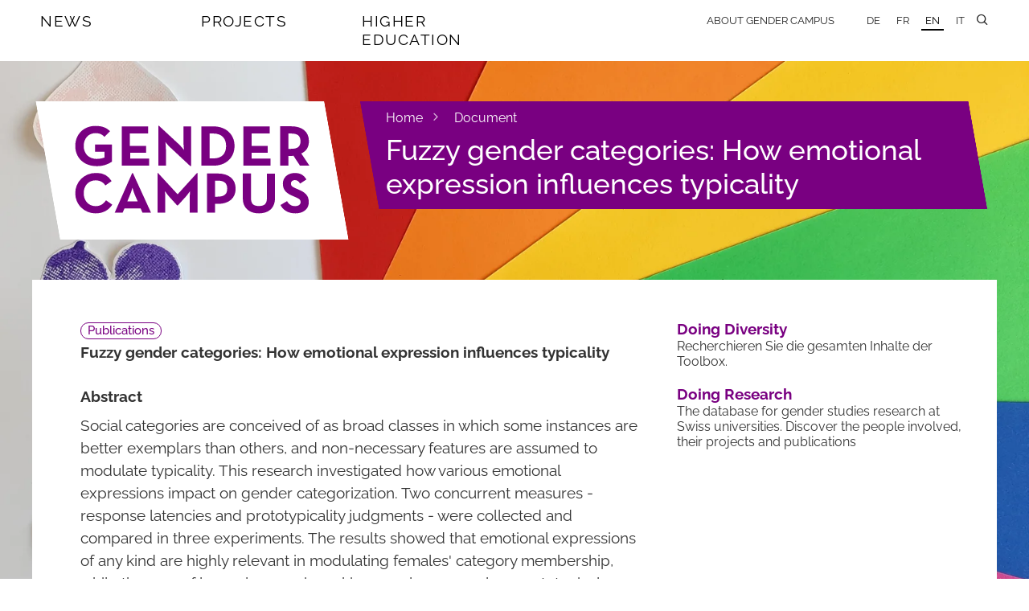

--- FILE ---
content_type: text/html; charset=utf-8
request_url: https://www.gendercampus.ch/en/document/fuzzy-gender-categories-how-emotional-expression-influences-typicality
body_size: 5165
content:
<!DOCTYPE html>
<html lang="en" class="no-js" data-wf-site="59841ce76c6a8d000183fcc5">
  <head>
    <meta charset="utf-8">
    <!--
	Website: STURM UND BRÄM
	This website is powered by TYPO3 - inspiring people to share!
	TYPO3 is a free open source Content Management Framework initially created by Kasper Skaarhoj and licensed under GNU/GPL.
	TYPO3 is copyright 1998-2026 of Kasper Skaarhoj. Extensions are copyright of their respective owners.
	Information and contribution at https://typo3.org/
-->
    <meta http-equiv="x-ua-compatible" content="IE=edge,chrome=1">
    <meta name="viewport" content="width=device-width, initial-scale=1.0">
    <meta property="og:locale" content="en_GB">
    <meta property="og:site_name" content="Gender Campus">
    <meta property="og:type" content="website">
    <meta property="og:url" content="https://www.gendercampus.ch/en/document/fuzzy-gender-categories-how-emotional-expression-influences-typicality">
    <meta property="og:title" content="Fuzzy gender categories: How emotional expression influences typicality — Gendercampus">
    <meta property="og:image" content="https://www.gendercampus.ch/public/_processed_/0/0/csm_bianco_d51db5a042.jpg">
    <meta property="og:image:url" content="https://www.gendercampus.ch/public/_processed_/0/0/csm_bianco_d51db5a042.jpg">
    <meta property="og:image:alt" content="[Translate to English:] ">
    <meta property="og:image:width" content="1200">
    <meta property="og:image:height" content="630">
    <meta name="twitter:title" content="Fuzzy gender categories: How emotional expression influences typicality — Gendercampus">
    <meta name="twitter:image" content="https://www.gendercampus.ch/public/_processed_/0/0/csm_bianco_42e736ac7e.jpg">
    <meta name="twitter:image:alt" content="[Translate to English:] ">
    <meta name="format-detection" content="telephone=no">
    <link rel="stylesheet" href="/_assets/e0dd8b8d7af90604bd2dd71e37b07ffa/Build/Css/style.css?1768397196" media="all">
    <link rel="apple-touch-icon" sizes="180x180" href="/apple-touch-icon.png">
    <link rel="icon" type="image/png" sizes="32x32" href="/favicon-32x32.png">
    <link rel="icon" type="image/png" sizes="16x16" href="/favicon-16x16.png">
    <link rel="manifest" href="/manifest.json">
    <link rel="mask-icon" href="/safari-pinned-tab.svg" color="#790081">
    <meta name="theme-color" content="#790081">
    <script>
  var _mtm = window._mtm = window._mtm || [];
  _mtm.push({ 'mtm.startTime': (new Date().getTime()), 'event': 'mtm.Start' });
  (function () {
  var d = document, g = d.createElement('script'), s = d.getElementsByTagName('script')[0];
  g.async = true; g.src = 'https://stats.gendercampus.ch/js/container_ooaSWIPJ.js'; s.parentNode.insertBefore(g, s);
  })();
  </script>
    <title>Fuzzy gender categories: How emotional expression influences typicality &mdash; Gendercampus </title>
    <link rel="canonical" href="https://www.gendercampus.ch/en/document/fuzzy-gender-categories-how-emotional-expression-influences-typicality">
    <link rel="alternate" hreflang="de" href="https://www.gendercampus.ch/de/document/fuzzy-gender-categories-how-emotional-expression-influences-typicality">
    <link rel="alternate" hreflang="fr" href="https://www.gendercampus.ch/fr/document/fuzzy-gender-categories-how-emotional-expression-influences-typicality">
    <link rel="alternate" hreflang="en" href="https://www.gendercampus.ch/en/document/fuzzy-gender-categories-how-emotional-expression-influences-typicality">
    <link rel="alternate" hreflang="it" href="https://www.gendercampus.ch/it/document/fuzzy-gender-categories-how-emotional-expression-influences-typicality">
    <link rel="alternate" hreflang="x-default" href="https://www.gendercampus.ch/de/document/fuzzy-gender-categories-how-emotional-expression-influences-typicality"> </head>
  <body class="body dd-page pid-231">
    <div class="page-bg-wrapper">
      <picture> <source media="(orientation: portrait)" srcset=" /public/_processed_/0/0/csm_bianco_369cb36bb9.webp 480w, /public/_processed_/0/0/csm_bianco_408639f672.webp 768w, /public/_processed_/0/0/csm_bianco_c729ca71d8.webp 1080w" sizes="100vw"> <source media="(orientation: landscape)" srcset=" /public/_processed_/0/0/csm_bianco_f615271b96.webp 800w, /public/_processed_/0/0/csm_bianco_0384224481.webp 1080w, /public/_processed_/0/0/csm_bianco_4b60271384.webp 1600w, /public/_processed_/0/0/csm_bianco_89b467ebf9.webp 2000w, /public/_processed_/0/0/csm_bianco_3fa450d5a2.webp 2600w, /public/_processed_/0/0/csm_bianco_e3adc03fdf.webp 3200w" sizes="100vw"> <img class="page-bg-image" src="/public/_processed_/0/0/csm_bianco_8f6ca7c103.jpg" alt="" loading="eager" aria-hidden="true"> </picture>
       </div>
    <style>
                        .page-bg-image {
                            --page-bg-x: 0%;
                            --page-bg-y: 30%;
                            --page-bg-x-tall: 50%;
                            --page-bg-y-tall: 0%;
                        }
                    </style>
    <header class="header">
      <div class="navbar w-nav" data-animation="over-right" data-collapse="medium" data-doc-height="1" data-duration="500" data-easing="ease-out-back" data-easing2="ease-in-out-back">
        <div class="nav-container w-container"> <a href="/en/" target="_top" class="gc-brand-container nav-brand w-hidden-main w-hidden-medium w-inline-block w-clearfix">
            <div class="mainlogo-background nav-brand"><img src="/_assets/e0dd8b8d7af90604bd2dd71e37b07ffa/Build/Images/gendercampus_logo_rgb.svg" width="100" height="100" class="gc-mainlogo" alt="" ></div>
          </a>
          <nav class="nav-menu w-nav-menu" role="navigation">
            <ul class="mainnav w-list-unstyled">
              <li class="mainnav-item" data-ix="showmegamenu"><a href="/en/news" target="_top" class="mainnav-link">News</a>
                <div class="mainnav-subitems-container menu-1" data-ix="megamenuonload">
                  <ul class="mainnav-subitems w-list-unstyled">
                    <li class="mainnav-subitem"><a href="/en/news/subscribe" target="_top" class="link-subitem">Subscribe</a></li>
                    <li class="mainnav-subitem"><a href="/en/news/news" target="_top" class="link-subitem">News</a></li>
                    <li class="mainnav-subitem"><a href="/en/news/events" target="_top" class="link-subitem">Events</a></li>
                    <li class="mainnav-subitem"><a href="/en/news/event-series" target="_top" class="link-subitem">Event Series</a></li>
                    <li class="mainnav-subitem"><a href="/en/news/call-for-papers" target="_top" class="link-subitem">Call for Papers</a></li>
                    <li class="mainnav-subitem"><a href="/en/news/jobs" target="_top" class="link-subitem">Jobs</a></li>
                    <li class="mainnav-subitem"><a href="/en/news/awards" target="_top" class="link-subitem">Awards</a></li>
                    <li class="mainnav-subitem"><a href="/en/news/fundings" target="_top" class="link-subitem">Fundings</a></li>
                    <li class="mainnav-subitem"><a href="/en/news/further-education" target="_top" class="link-subitem">Further Education</a></li>
                    <li class="mainnav-subitem"><a href="/en/higher-education/studies-and-research/studies/national-course-directory" target="_top" class="link-subitem">Lectures</a></li>
                    <li class="mainnav-subitem"><a href="/en/news/4genderstudies" target="_top" class="link-subitem">#4genderstudies</a></li>
                    <li class="mainnav-subitem"><a href="/en/news/action-week-against-racism-2024" target="_top" class="link-subitem">Week Against Racism</a></li>
                  </ul>
                </div>
              </li>
              <li class="mainnav-item" data-ix="showmegamenu"><a href="/en/projects" target="_top" class="mainnav-link">Projects</a>
                <div class="mainnav-subitems-container menu-2" data-ix="megamenuonload">
                  <ul class="mainnav-subitems w-list-unstyled">
                    <li class="mainnav-subitem"><a href="/en/blog" target="_top" class="link-subitem">Blog</a></li>
                    <li class="mainnav-subitem"><a href="/en/doing-diversity" target="_top" class="link-subitem">Doing Diversity</a></li>
                    <li class="mainnav-subitem"><a href="/en/doing-research" target="_top" class="link-subitem">Doing Research</a></li>
                    <li class="mainnav-subitem"><a href="/en/projects/undoing-racism" target="_top" class="link-subitem">Undoing Racism</a></li>
                  </ul>
                </div>
              </li>
              <li class="mainnav-item" data-ix="showmegamenu"><a href="/en/higher-education" target="_top" class="mainnav-link">Higher Education</a>
                <div class="mainnav-subitems-container menu-3" data-ix="megamenuonload">
                  <ul class="mainnav-subitems w-list-unstyled">
                    <li class="mainnav-subitem"><a href="/en/higher-education/institutions" target="_top" class="link-subitem">Institutions</a></li>
                    <li class="mainnav-subitem"><a href="/en/higher-education/university-development" target="_top" class="link-subitem">University Development</a></li>
                    <li class="mainnav-subitem"><a href="/en/higher-education/studies-and-research" target="_top" class="link-subitem">Studies and Research</a></li>
                  </ul>
                </div>
              </li>
            </ul>
            <ul class="servicenav w-clearfix w-list-unstyled">
              <li class="servicenav-item"><a href="/en/about-gender-campus" target="_top" class="servicenav-link w-nav-link">About Gender Campus</a></li>
              <li class="servicenav-item subitem w-hidden-main"><a href="/en/about-gender-campus/team-and-academic-board" target="_top" class="servicenav-link w-nav-link">Team and Academic Board</a></li>
              <li class="servicenav-item subitem w-hidden-main"><a href="/en/about-gender-campus/member-institutions" target="_top" class="servicenav-link w-nav-link">Member institutions</a></li>
              <li class="servicenav-item subitem w-hidden-main"><a href="/en/about-gender-campus/artwork" target="_top" class="servicenav-link w-nav-link">Artwork</a></li>
              <li class="servicenav-item subitem w-hidden-main"><a href="/en/about-gender-campus/contact" target="_top" class="servicenav-link w-nav-link">Contact</a></li>
              <li class="servicenav-item subitem w-hidden-main"><a href="/en/about-gender-campus/about-this-site" target="_top" class="servicenav-link w-nav-link">About this site</a></li>
              <li class="servicenav-item subitem w-hidden-main"><a href="/en/about-gender-campus/data-privacy" target="_top" class="servicenav-link w-nav-link">Data Privacy</a></li>
              <li class="servicenav-item subitem w-hidden-main"><a href="/en/about-gender-campus/cookie-policy" target="_top" class="servicenav-link w-nav-link">Cookie Policy</a></li>
              <li class="lang-nav servicenav-item"><a href="/de/document/fuzzy-gender-categories-how-emotional-expression-influences-typicality" target="_top" class="lang-nav servicenav-link w-nav-link">DE</a></li>
              <li class="lang-nav servicenav-item"><a href="/fr/document/fuzzy-gender-categories-how-emotional-expression-influences-typicality" target="_top" class="lang-nav servicenav-link w-nav-link">FR</a></li>
              <li class="lang-nav servicenav-item"><a href="/en/document/fuzzy-gender-categories-how-emotional-expression-influences-typicality" target="_top" class="t--current lang-nav servicenav-link w-nav-link">EN</a></li>
              <li class="lang-nav servicenav-item"><a href="/it/document/fuzzy-gender-categories-how-emotional-expression-influences-typicality" target="_top" class="lang-nav servicenav-link w-nav-link">IT</a></li>
               </ul>
             </nav>
          <div class="main-hamburger w-nav-button" data-ix="menuhamburgerclick">
            <div class="icon-hamburger">
              <div class="line-1"></div>
              <div class="line-2"></div>
              <div class="line-3"></div>
               </div>
             </div>
          <ul class="sitesearch-nav w-list-unstyled">
            <li class="servicenav-item search-nav"> <a href="#" data-ix="opensitesearchcontainer" class="search-nav w-nav-link"></a>
              <div data-ix="onloadhidesearchsite" class="search-container" style="opacity: 0; transform: scaleX(0.01) scaleY(1) scaleZ(1);">
                <div class="form sitesearch-container">
                  <form action="/index.php" id="wf-form-form_sitesearch" class="form-sitesearch w-clearfix" method="get" name="search"> <input type="hidden" name="id" value="212"> <input type="hidden" name="L" value="2"> <input type="text" class="input-text input-sitesearch w-input" maxlength="256" name="tx_kesearch_pi1[sword]" data-name="sitesearch_keyword" data-ix="entersearchresults" placeholder="Search" id="sitesearch_keyword-2" style="transition: border 0.4s ease 0s;"> <a data-ix="onloadhideajaxresults" class="ajax-results w-inline-block" style="opacity: 0; transform: scaleX(0.01) scaleY(1) scaleZ(1);" href="/en/search">
                      <p class="ajax-result-text">0</p>
                       </a> </form>
                   </div>
                 </div>
               </li>
             </ul>
           </div>
         </div>
      <div class="hero hero-landingpage">
        <div class="hero-placeholder ">
          <div class="full-width-container w-clearfix "> <a href="/en/" target="_top" class="gc-brand-container w-hidden-small w-hidden-tiny w-clearfix w-inline-block">
              <div class="chrome-box"></div>
              <div class="mainlogo-background nav-brand"><img src="/_assets/e0dd8b8d7af90604bd2dd71e37b07ffa/Build/Images/gendercampus_logo_rgb.svg" width="100" height="100" class="gc-mainlogo" alt="" ></div>
              <div class="chrome-box invers"></div>
            </a>
            <div class="claim-container w-clearfix">
              <div class="chrome-claim"></div>
              <div class="header-claim-box w-clearfix">
                <ul class="pathway-items w-list-unstyled">
                  <li class="pathway-item"><a href="/en/" target="_top" class="link-pathway">Home</a><span class="icon"></span></li>
                  <li class="pathway-item"><a href="/en/document" target="_top" class="link-pathway">Document</a></li>
                </ul>
                <h1 class="header-claim-box landingpage-header"> Fuzzy gender categories: How emotional expression influences typicality </h1>
                 </div>
              <div class="chrome-claim invers"></div>
               </div>
             </div>
           </div>
         </div>
       </header>
     <main class="main page-main">
      <div class="full-width-container page-container">
        <article class="page-content-container w-clearfix">
          <section class="content-wrapper"> <a id="c1164"></a> <a id="c1177"></a>
            <p class="blog-label"> <a class="badge dd-badge" href="/en/doing-research#type=document"> Publications </a> </p>
            <div class="rte-content w-richtext">
              <p class="blog-lead"> Fuzzy gender categories: How emotional expression influences typicality </p>
              <h2 class="article-section__title section__title ">Abstract</h2>
              <p>Social categories are conceived of as broad classes in which some instances are better exemplars than others, and non-necessary features are assumed to modulate typicality. This research investigated how various emotional expressions impact on gender categorization. Two concurrent measures - response latencies and prototypicality judgments - were collected and compared in three experiments. The results showed that emotional expressions of any kind are highly relevant in modulating females' category membership, while they are of less relevance in making a male more or less prototypical. These findings provide new insights into the relation between gender and emotional expressions.</p>
               </div>
            <h2 class="material-heading"> Authors </h2>
            <div class="author-info-wrapper projekt_list w-clearfix">
              <figure class="author-image-wrapper image-author-small"> <svg height="50" width="50"> <circle cx="25" cy="25" r="25" fill="#790081" /> </svg> </figure>
                <h2 class="heading-author project-person"> <a href="/en/person/fabio-lorenzi-cioldi"> Prof. hon. Fabio Lorenzi-Cioldi </a> </h2>
                 </div>
              <div class="author-info-wrapper projekt_list w-clearfix">
                <figure class="author-image-wrapper image-author-small"> <svg height="50" width="50"> <circle cx="25" cy="25" r="25" fill="#790081" /> </svg> </figure>
                  <h2 class="heading-author project-person"> <a href="/en/person/anne-claude-dafflon"> Anne-Claude Dafflon </a> </h2>
                   </div>
                <h2 class="material-heading"> Links </h2>
                <ul class="links news-material-items w-list-unstyled">
                  <li class="news-material-item url-link"><a href="https://econtent.hogrefe.com/doi/10.1024//1421-0185.60.3.179" target="_blank" rel="noreferrer" class="content-link"> Publisher&#039;s website </a></li>
                   </ul>
                <div class="news-images"> </div>
                <h2 class="material-heading"> Publication information</h2>
                <div class="content-row detail-row w-row">
                  <div class="content-col detail-col w-col w-col-4 w-col-stack">
                    <p class="detail-title news-detail"> <strong> Institutions: </strong> </p>
                     </div>
                  <div class="content-col detail-col w-col w-col-8 w-col-stack">
                    <p class="news-detail"> <a class="link" href="/en/higher-education/institutions/detail/universite-de-geneve"> Université de Genève </a> <br> <a class="link" href="/en/higher-education/institutions/detail/unite-de-psychologie-sociale-unige"> Unité de psychologie sociale UNIGE </a> </p>
                     </div>
                   </div>
                <div class="content-row detail-row w-row">
                  <div class="content-col detail-col w-col w-col-4 w-col-stack">
                    <p class="detail-title news-detail"> <strong> Authors: </strong> </p>
                     </div>
                  <div class="content-col detail-col w-col w-col-8 w-col-stack">
                    <p class="news-detail"> <a class="link" href="/en/person/fabio-lorenzi-cioldi"> Fabio Lorenzi-Cioldi, </a> <a class="link" href="/en/person/anne-claude-dafflon"> Anne-Claude Dafflon, </a> Luciano Arcuri, Luigi Castelli, Stefano Boca </p>
                     </div>
                   </div>
                <div class="content-row detail-row w-row">
                  <div class="content-col detail-col w-col w-col-4 w-col-stack">
                    <p class="detail-title news-detail"> <strong> Publisher: </strong> </p>
                     </div>
                  <div class="content-col detail-col w-col w-col-8 w-col-stack">
                    <p class="news-detail"> Hogrefe, Swiss Journal of Psychology, Vol.60, Issue 3, pp. 179-191 </p>
                     </div>
                   </div>
                <div class="content-row detail-row w-row">
                  <div class="content-col detail-col w-col w-col-4 w-col-stack">
                    <p class="detail-title news-detail"> <strong> Languages: </strong> </p>
                     </div>
                  <div class="content-col detail-col w-col w-col-8 w-col-stack">
                    <p class="news-detail"> English </p>
                     </div>
                   </div>
                <div class="content-row detail-row w-row">
                  <div class="content-col detail-col w-col w-col-4 w-col-stack">
                    <p class="detail-title news-detail"> <strong> City: </strong> </p>
                     </div>
                  <div class="content-col detail-col w-col w-col-8 w-col-stack">
                    <p class="news-detail"> Bern </p>
                     </div>
                   </div>
                <div class="content-row detail-row w-row">
                  <div class="content-col detail-col w-col w-col-4 w-col-stack">
                    <p class="detail-title news-detail"> <strong> Year: </strong> </p>
                     </div>
                  <div class="content-col detail-col w-col w-col-8 w-col-stack">
                    <p class="news-detail"> 2001 </p>
                     </div>
                   </div>
                <div class="content-row detail-row w-row">
                  <div class="content-col detail-col w-col w-col-4 w-col-stack">
                    <p class="detail-title news-detail"> <strong> Themes: </strong> </p>
                     </div>
                  <div class="content-col detail-col w-col w-col-8 w-col-stack">
                    <p class="news-detail"> <a class="link" href="/en/discover/all-news/gender-studies">Gender Studies</a> </p>
                     </div>
                   </div>
                <div class="content-row detail-row w-row">
                  <div class="content-col detail-col w-col w-col-4 w-col-stack">
                    <p class="detail-title news-detail"> <strong> Disciplines: </strong> </p>
                     </div>
                  <div class="content-col detail-col w-col w-col-8 w-col-stack">
                    <p class="news-detail"> <a class="link" href="/en/discover/disciplines/social-sciences">Social Sciences</a> </p>
                     </div>
                   </div>
                <div class="content-row detail-row w-row">
                  <div class="content-col detail-col w-col w-col-4 w-col-stack">
                    <p class="detail-title news-detail"> <strong> Research labels: </strong> </p>
                     </div>
                  <div class="content-col detail-col w-col w-col-8 w-col-stack">
                    <p class="news-detail"> Emotions – affects </p>
                     </div>
                   </div>
                <div class="content-row detail-row w-row">
                  <div class="content-col detail-col w-col w-col-4 w-col-stack">
                    <p class="detail-title news-detail"> <strong> Subjects: </strong> </p>
                     </div>
                  <div class="content-col detail-col w-col w-col-8 w-col-stack">
                    <p class="news-detail"> Social psychology </p>
                     </div>
                   </div>
                <div class="content-row detail-row w-row">
                  <div class="content-col detail-col w-col w-col-4 w-col-stack">
                    <p class="detail-title news-detail"> <strong> Genres: </strong> </p>
                     </div>
                  <div class="content-col detail-col w-col w-col-8 w-col-stack">
                    <p class="news-detail"> Article </p>
                     </div>
                   </div>
                 </section>
              <aside class="aside-wrapper">
                <section class="aside-section">
                  <nav class="aside-menu">
                    <ul class="aside-menu-items w-list-unstyled">
                      <li class="aside-menu-item"> <a class="link-aside-menu" href="/en/doing-diversity"> Doing Diversity </a> <br> <span class="aside-menu-desc"> Recherchieren Sie die gesamten Inhalte der Toolbox. </span> </li>
                      <li class="aside-menu-item"> <a class="link-aside-menu" href="/en/doing-research"> Doing Research </a> <br> <span class="aside-menu-desc"> The database for gender studies research at Swiss universities. Discover the people involved, their projects and publications </span> </li>
                       </ul>
                     </nav>
                  <div style="margin-bottom: 4em;"></div>
                  <div class="rte-aside w-richtext"> </div>
                   </section>
                 </aside>
               </article>
             </div>
           </main>
        <footer class="footer">
          <div class="footer full-width-container w-clearfix">
            <div class="logo-footer w-clearfix"> <img src="/_assets/e0dd8b8d7af90604bd2dd71e37b07ffa/Build/Images/gendercampus_logo_claim_rgb_en.svg" width="132" height="132" class="footer-logo" alt="" > </div>
            <div class="footer-sitemap-container">
              <div class="row-sitemap w-row">
                <div class="col-sitemap w-col w-col-4 w-col-medium-4 w-col-small-small-stack">
                  <h3 class="sitemap-heading"><a href="/en/news" target="_top" class="link-sitemap">News</a></h3>
                  <ul class="sitemap-items w-list-unstyled">
                    <li class="sitemap-item"><a href="/en/news" target="_top" class="link-sitemap">All News</a></li>
                    <li class="sitemap-item"><a href="/en/news/subscribe" target="_top" class="link-sitemap">Subscribe</a></li>
                    <li class="sitemap-item"><a href="/en/higher-education/studies-and-research/studies/national-course-directory" target="_top" class="link-sitemap">Lectures</a></li>
                    <li class="sitemap-item"><a href="/en/news/4genderstudies" target="_top" class="link-sitemap">#4genderstudies</a></li>
                    <li class="sitemap-item"><a href="/en/news/action-week-against-racism-2024" target="_top" class="link-sitemap">Week Against Racism</a></li>
                  </ul>
                </div>
                <div class="col-sitemap w-col w-col-4 w-col-medium-4 w-col-small-small-stack">
                  <h3 class="sitemap-heading"><a href="/en/projects" target="_top" class="link-sitemap">Projects</a></h3>
                  <ul class="sitemap-items w-list-unstyled">
                    <li class="sitemap-item"><a href="/en/blog" target="_top" class="link-sitemap">Blog</a></li>
                    <li class="sitemap-item"><a href="/en/doing-diversity" target="_top" class="link-sitemap">Doing Diversity</a></li>
                    <li class="sitemap-item"><a href="/en/doing-research" target="_top" class="link-sitemap">Doing Research</a></li>
                    <li class="sitemap-item"><a href="/en/projects/undoing-racism" target="_top" class="link-sitemap">Undoing Racism</a></li>
                  </ul>
                </div>
                <div class="col-sitemap w-col w-col-4 w-col-medium-4 w-col-small-small-stack">
                  <h3 class="sitemap-heading"><a href="/en/higher-education" target="_top" class="link-sitemap">Higher Education</a></h3>
                  <ul class="sitemap-items w-list-unstyled">
                    <li class="sitemap-item"><a href="/en/higher-education/institutions" target="_top" class="link-sitemap">Institutions</a></li>
                    <li class="sitemap-item"><a href="/en/higher-education/university-development" target="_top" class="link-sitemap">University Development</a></li>
                    <li class="sitemap-item"><a href="/en/higher-education/studies-and-research" target="_top" class="link-sitemap">Studies and Research</a></li>
                  </ul>
                </div>
                 </div>
              <div class="row-sitemap w-row">
                <div class="col-sitemap w-col w-col-4 w-col-medium-4 w-col-small-small-stack">
                  <h3 class="sitemap-heading"><a href="/en/about-gender-campus" target="_top" class="link-sitemap">About Gender Campus</a></h3>
                  <ul class="sitemap-items w-list-unstyled">
                    <li class="sitemap-item"><a href="/en/about-gender-campus/team-and-academic-board" target="_top" class="link-sitemap">Team and Academic Board</a></li>
                    <li class="sitemap-item"><a href="/en/about-gender-campus/member-institutions" target="_top" class="link-sitemap">Member institutions</a></li>
                    <li class="sitemap-item"><a href="/en/about-gender-campus/artwork" target="_top" class="link-sitemap">Artwork</a></li>
                    <li class="sitemap-item"><a href="/en/about-gender-campus/contact" target="_top" class="link-sitemap">Contact</a></li>
                    <li class="sitemap-item"><a href="/en/about-gender-campus/about-this-site" target="_top" class="link-sitemap">About this site</a></li>
                    <li class="sitemap-item"><a href="/en/about-gender-campus/data-privacy" target="_top" class="link-sitemap">Data Privacy</a></li>
                    <li class="sitemap-item"><a href="/en/about-gender-campus/cookie-policy" target="_top" class="link-sitemap">Cookie Policy</a></li>
                  </ul>
                </div>
                 </div>
              <div class="row-sitemap w-row">
                <div class="col-sitemap w-col w-col-8 w-col-medium-8 w-col-small-small-stack"> </div>
                <div class="col-sitemap w-col w-col-4 w-col-medium-4 w-col-small-small-stack">
                  <div id="logo-creator" style="width: 200px; position: absolute; top: -80px;"><a href="https://sturmundbraem.ch/referenzen#gendercampus" target="_blank" rel="noreferrer" title="Sturm und Bräm - Webdesign und Entwicklung"><img alt="Logo: Sturm und Bräm - Webdesign und Entwicklung" src="/_assets/e0dd8b8d7af90604bd2dd71e37b07ffa/Build/Images/sturmundbraem_invers.svg" width="400" height="74.5"></a></div>
                   </div>
                 </div>
               </div>
             </div>
           </footer>
        <script src="/_assets/e0dd8b8d7af90604bd2dd71e37b07ffa/Build/JavaScript/app.js?1768397196"></script>
        <script src="/_assets/af4a39005a4d67aeaa8f231dc9f1e280/JavaScript/AjaxSearch.js?1768397196"></script>
        <script src="/_assets/af4a39005a4d67aeaa8f231dc9f1e280/JavaScript/InPageFilter.js?1768397196"></script>
         </body>
       </html>

--- FILE ---
content_type: image/svg+xml
request_url: https://www.gendercampus.ch/_assets/e0dd8b8d7af90604bd2dd71e37b07ffa/Build/Images/gendercampus_logo_rgb.svg
body_size: 709
content:
<svg xmlns="http://www.w3.org/2000/svg" xml:space="preserve" fill-rule="evenodd" stroke-linejoin="round" stroke-miterlimit="1.4" clip-rule="evenodd" viewBox="0 0 188 72" width="100%" height="100%">
  <path fill="#790081" fill-rule="nonzero" d="M17.5 32.7a21 21 0 0 0 12.1-3.6V15.4H16.1v5.7h7.6v4.7a18 18 0 0 1-6.2 1.1c-6.6 0-10.4-4.5-10.4-10.4s3.7-10.3 9.4-10.3c3.6 0 5.5 1.3 7 3L28 4.7C25.3 1.8 21.6.4 16.5.4 7 .4.4 7.2.4 16.5c0 9.4 6.8 16.2 17.1 16.2Zm19.8-.4H59v-5.7H44V22h12.6v-5.6H43.8v-10h14.4V.8H37.3v31.5Zm54.5.3h.6V.8h-6V14c0 2.2.4 5.7.4 5.7S84.6 17 83 15.4L67 .4h-.6v31.9h6V19.1c0-2.3-.4-5.8-.4-5.8s2.2 2.9 3.8 4.3l15.9 15Zm8.8-.3h9.7c9.8 0 16.6-6.4 16.6-15.8C127 7.2 120 .8 110.3.8h-9.7v31.5Zm6.5-5.7V6.5h2.9c7 0 10.2 4.1 10.2 10 0 6-3.2 10-10.2 10h-3Zm26.9 5.7h21.5v-5.7h-15V22h12.7v-5.6h-12.7v-10h14.4V.8H134v31.5Zm46-9.8c3.8-1.8 6-4.9 6-9.8 0-7.7-5.3-12-14.1-12h-8.7v31.6h6.5v-7.8h2.2c.6 0 1.2 0 1.8-.2l5.2 8h7.5l-6.5-9.8Zm-10.3-3.7V6.5h2c5.2 0 7.6 1.7 7.6 6.2 0 4.4-2.3 6.1-7.6 6.1h-2ZM16.6 70.6c6 0 10.5-2.7 13.2-7l-5-3.5c-1.8 2.7-4.1 4.7-8.2 4.7-5.7 0-9.5-4.5-9.5-10.4 0-6 3.8-10.3 9.5-10.3 3.6 0 6.2 1.7 7.7 4.1l5-3.5a14 14 0 0 0-12.7-6.5A16 16 0 0 0 .4 54.4a16 16 0 0 0 16.2 16.2Zm15.1-.5H38l1.5-3.5h12.8l1.5 3.5h6.8L46.2 38.3h-.6L31.7 70.1Zm10-9 2.2-5.4c1-2.3 1.9-5.7 1.9-5.7s1 3.4 1.9 5.7L50 61h-8.3Zm24 9h6.2V58.3l-.2-5.5s1.9 2.8 3.3 4.4l6.3 7h.6l6.3-7c1.4-1.6 3.3-4.4 3.3-4.4l-.2 5.5v11.8h6.3V38.3H97l-15.3 17-15.5-17h-.5V70Zm39.3 0h6.5V63h2.2c8.8 0 14.1-4.6 14.1-12.2s-5.3-12.2-14.1-12.2H105v31.5Zm6.5-12.9V44.3h2c5.2 0 7.6 2.1 7.6 6.5 0 4.3-2.3 6.4-7.6 6.4h-2Zm34.8 13.4c7.2 0 12.7-3.9 12.7-11.9v-20h-6.4v19.7c0 4.6-2 6.3-6.3 6.3S140 63 140 58.4V38.6h-6.5v20.1c0 8 5.6 11.9 12.8 11.9Zm28.9 0c6.1 0 10.7-3.2 10.7-9 0-5.5-3-8-8.6-10.3l-1.6-.7c-2.8-1.2-4-2-4-4 0-1.5 1.2-2.7 3.1-2.7 1.9 0 3 .8 4.2 2.8l5-3.3c-2.1-3.7-5-5.2-9.2-5.2-5.8 0-9.5 3.7-9.5 8.6 0 5.3 3.1 7.8 7.8 9.8l1.6.7c3 1.3 4.7 2 4.7 4.3 0 1.9-1.7 3.2-4.4 3.2-3.2 0-5-1.7-6.4-4l-5.2 3.1c1.9 3.8 5.8 6.7 11.8 6.7Z"/>
</svg>

--- FILE ---
content_type: image/svg+xml
request_url: https://www.gendercampus.ch/_assets/e0dd8b8d7af90604bd2dd71e37b07ffa/Build/Images/gendercampus_logo_claim_rgb_en.svg
body_size: 10955
content:
<svg xmlns="http://www.w3.org/2000/svg" xml:space="preserve" fill-rule="evenodd" stroke-linejoin="round" stroke-miterlimit="1.41" clip-rule="evenodd" viewBox="0 0 325 122" width="100%" height="100%">
    <path fill="#790081" fill-rule="nonzero" d="M5.92 101.48a6.1 6.1 0 0 0 4.3-1.5v-3.8H5.9v1.03h3.23v2.24c-.67.54-1.73 1-3.22 1a4.36 4.36 0 0 1-4.5-4.54 4.33 4.33 0 0 1 4.4-4.52c1.35 0 2.31.41 3.02 1.15l.78-.79a5 5 0 0 0-3.8-1.4 5.41 5.41 0 0 0-5.6 5.56c0 3.28 2.46 5.57 5.7 5.57Zm7.38-3.07h5.62c.08-2.2-1.2-3.82-3.32-3.82a3.4 3.4 0 0 0-3.43 3.45c0 1.94 1.4 3.44 3.59 3.44a3.5 3.5 0 0 0 2.78-1.15l-.69-.67a2.7 2.7 0 0 1-2.1.88c-1.45 0-2.31-.87-2.46-2.13Zm0-.85c.18-1.21 1.03-2.03 2.3-2.03 1.39 0 2.1.9 2.2 2.03h-4.5Zm7.7 3.8h1.12V97.7c0-1.31.84-2.1 2.07-2.1 1.1 0 1.64.67 1.64 1.84v3.9h1.13v-4.03c0-1.72-1.01-2.73-2.48-2.73-1.08 0-1.96.56-2.39 1.5l.03-1.36H21v6.63Zm11.22.12a2.8 2.8 0 0 0 2.56-1.55l-.03 1.42h1.1V89.8h-1.1v6.3a2.73 2.73 0 0 0-2.55-1.51c-1.79 0-3.2 1.47-3.2 3.44 0 1.98 1.41 3.45 3.22 3.45Zm.22-.97c-1.39 0-2.28-1.04-2.28-2.48 0-1.43.9-2.45 2.28-2.45 1.41 0 2.35 1.02 2.35 2.45 0 1.44-.94 2.48-2.35 2.48Zm6.66-2.1h5.63c.08-2.2-1.2-3.82-3.33-3.82a3.4 3.4 0 0 0-3.42 3.45c0 1.94 1.4 3.44 3.58 3.44a3.5 3.5 0 0 0 2.79-1.15l-.7-.67a2.7 2.7 0 0 1-2.09.88c-1.45 0-2.32-.87-2.46-2.13Zm.01-.85c.18-1.21 1.03-2.03 2.3-2.03 1.38 0 2.1.9 2.2 2.03h-4.5Zm7.7 3.8h1.12v-3.5c0-1.54.77-2.22 1.71-2.22.42 0 .7.12.92.26l.43-.98a2 2 0 0 0-1.16-.32c-.78 0-1.51.42-1.93 1.43l.03-1.3h-1.12v6.63Zm12.89.12c1.96 0 3.38-1.08 3.38-2.88 0-1.63-.92-2.52-2.73-3.32l-.87-.4c-1.21-.56-1.72-1-1.72-1.96 0-.92.65-1.55 1.72-1.55 1.03 0 1.6.51 2.02 1.18l.93-.57a3.2 3.2 0 0 0-2.95-1.63c-1.63 0-2.86 1.04-2.86 2.6 0 1.52.85 2.28 2.4 2.98l.86.4c1.36.6 2.05 1.17 2.05 2.27 0 1.16-1 1.86-2.26 1.86-1.53 0-2.28-.78-2.8-1.7l-.95.52c.57 1.15 1.7 2.2 3.79 2.2Zm7.67.02c.82 0 1.33-.35 1.62-.66l-.61-.7c-.2.2-.45.38-.9.38-.48 0-.78-.27-.78-1.15v-3.7h1.85v-.94H66.7v-3.46h-1.1v3.46h-1.03v.94h1.02v3.68c0 1.57.77 2.15 1.78 2.15Zm5.79 0c1.08 0 1.94-.56 2.37-1.49l-.03 1.34h1.12v-6.62H75.5v3.65c0 1.3-.82 2.1-2.07 2.1-1.08 0-1.63-.65-1.63-1.8v-3.95h-1.12v4.06c0 1.7 1.01 2.7 2.48 2.7Zm8.79-.02a2.8 2.8 0 0 0 2.56-1.55l-.04 1.42h1.1V89.8h-1.1v6.3a2.73 2.73 0 0 0-2.54-1.51c-1.8 0-3.2 1.47-3.2 3.44 0 1.98 1.4 3.45 3.22 3.45Zm.22-.97c-1.4 0-2.29-1.04-2.29-2.48 0-1.43.9-2.45 2.3-2.45s2.34 1.02 2.34 2.45c0 1.44-.94 2.48-2.35 2.48Zm6.55-7.7a.8.8 0 0 0 .8-.78.8.8 0 0 0-.8-.8.8.8 0 0 0-.8.8c0 .46.38.78.8.78Zm-.56 8.55h1.12v-6.63h-1.12v6.63Zm4.38-2.95h5.63c.08-2.2-1.2-3.82-3.33-3.82a3.4 3.4 0 0 0-3.42 3.45c0 1.94 1.4 3.44 3.58 3.44a3.5 3.5 0 0 0 2.79-1.15l-.7-.67a2.7 2.7 0 0 1-2.09.88c-1.45 0-2.32-.87-2.46-2.13Zm.01-.85c.18-1.21 1.03-2.03 2.3-2.03 1.39 0 2.1.9 2.2 2.03h-4.5Zm9.92 3.92c1.67 0 2.42-.84 2.42-1.96 0-1.28-1.07-1.73-2.2-2.04-1.16-.33-1.56-.5-1.56-1.13 0-.51.43-.85 1.15-.85.64 0 1.1.29 1.44.75l.77-.6a2.57 2.57 0 0 0-2.2-1.06c-1.22 0-2.18.65-2.18 1.8 0 1.25.96 1.67 2 1.97 1.15.34 1.72.5 1.72 1.22 0 .6-.5 1-1.4 1a2.1 2.1 0 0 1-1.92-1.13l-.87.5c.43.83 1.38 1.53 2.83 1.53Zm4.03 1.67h.61l.96-1.92c.1-.18.2-.42.2-.64 0-.48-.4-.87-.87-.87a.88.88 0 0 0-.86.87c0 .38.24.67.57.78l-.62 1.78Zm8.12-1.79h6.85v-1.03h-5.7v-2.72h4.88v-1h-4.88V91.5h5.47v-1.02h-6.62v10.88Zm14.14 3.39h1.12V94.73h-1.12l.04 1.42a2.76 2.76 0 0 0-2.58-1.56c-1.8 0-3.2 1.47-3.2 3.44 0 1.98 1.4 3.45 3.22 3.45 1.18 0 2.1-.64 2.52-1.5v4.77Zm-2.3-4.24c-1.4 0-2.29-1.04-2.29-2.48 0-1.43.9-2.45 2.29-2.45 1.4 0 2.35 1.02 2.35 2.45 0 1.44-.94 2.48-2.35 2.48Zm8.38.99c1.07 0 1.94-.56 2.37-1.49l-.03 1.34h1.12v-6.62h-1.12v3.65c0 1.3-.82 2.1-2.07 2.1-1.08 0-1.63-.65-1.63-1.8v-3.95h-1.12v4.06c0 1.7 1.01 2.7 2.48 2.7Zm10.1-4.03h-2.07c-1.39 0-2.5.64-2.5 2 0 1.37 1.02 2.01 2.42 2.01 1.06 0 1.75-.44 2.2-1.12l-.05 1h1.12v-4.07c0-1.84-1.12-2.7-2.6-2.7-1.26 0-2.12.5-2.7 1.28l.7.62c.4-.56 1-.96 1.93-.96.97 0 1.55.5 1.55 1.78v.16Zm0 .84v.84c0 .86-.87 1.42-1.89 1.42-1.04 0-1.6-.4-1.6-1.15 0-.8.66-1.1 1.5-1.1h1.99Zm3.66-8.51h1.12v11.55h-1.12zm4.32 3.01c.42 0 .8-.32.8-.78a.8.8 0 0 0-.8-.8.8.8 0 0 0-.8.8c0 .46.39.78.8.78Zm-.56 8.55h1.12v-6.63h-1.12v6.63Zm5.84.14c.82 0 1.33-.35 1.62-.66l-.6-.7c-.22.2-.46.38-.9.38-.48 0-.79-.27-.79-1.15v-3.7h1.86v-.94h-1.86v-3.46h-1.1v3.46h-1.03v.94h1.03v3.68c0 1.57.77 2.15 1.77 2.15Zm3.71 3.25h1.16l4.32-10.02h-1.16l-1.72 4.11c-.2.42-.3 1.12-.3 1.12s-.14-.7-.31-1.12l-1.87-4.1h-1.24l2.82 6.05-1.7 3.96Zm15.29-7.28h-2.07c-1.4 0-2.51.64-2.51 2 0 1.37 1.02 2.01 2.43 2.01 1.06 0 1.74-.44 2.2-1.12l-.06 1h1.12v-4.07c0-1.84-1.12-2.7-2.59-2.7-1.26 0-2.13.5-2.7 1.28l.69.62c.41-.56 1-.96 1.93-.96.98 0 1.55.5 1.55 1.78v.16Zm0 .84v.84c0 .86-.87 1.42-1.9 1.42-1.03 0-1.6-.4-1.6-1.15 0-.8.66-1.1 1.51-1.1h1.98Zm3.58 3.05h1.12V97.7c0-1.31.83-2.1 2.06-2.1 1.1 0 1.65.67 1.65 1.84v3.9h1.12v-4.03c0-1.72-1-2.73-2.48-2.73-1.07 0-1.95.56-2.38 1.5l.03-1.36h-1.12v6.63Zm11.22.12a2.8 2.8 0 0 0 2.56-1.55l-.04 1.42h1.1V89.8h-1.1v6.3a2.73 2.73 0 0 0-2.54-1.51c-1.8 0-3.2 1.47-3.2 3.44 0 1.98 1.4 3.45 3.21 3.45Zm.22-.97c-1.4 0-2.29-1.04-2.29-2.48 0-1.43.9-2.45 2.29-2.45 1.4 0 2.35 1.02 2.35 2.45 0 1.44-.94 2.48-2.35 2.48Zm10.21.85h2.64c3.64 0 5.88-2.15 5.88-5.44 0-3.3-2.25-5.44-5.88-5.44h-2.64v10.88Zm1.15-1.04v-8.8h1.4c3.22 0 4.76 1.8 4.76 4.4 0 2.59-1.54 4.4-4.75 4.4h-1.41Zm10.1-7.51a.8.8 0 0 0 .8-.78.8.8 0 0 0-.8-.8.8.8 0 0 0-.8.8c0 .46.38.78.8.78Zm-.56 8.55h1.12v-6.63h-1.12v6.63Zm6.11.12h.2l3.17-6.75h-1.15l-1.73 3.83c-.2.44-.35 1.13-.35 1.13s-.16-.69-.37-1.13l-1.76-3.83h-1.23l3.22 6.75Zm5.58-3.07h5.63c.08-2.2-1.2-3.82-3.32-3.82a3.4 3.4 0 0 0-3.43 3.45c0 1.94 1.4 3.44 3.59 3.44a3.5 3.5 0 0 0 2.78-1.15l-.69-.67a2.7 2.7 0 0 1-2.1.88c-1.45 0-2.32-.87-2.46-2.13Zm.02-.85c.17-1.21 1.02-2.03 2.28-2.03 1.4 0 2.12.9 2.21 2.03h-4.5Zm7.69 3.8h1.12v-3.5c0-1.54.77-2.22 1.72-2.22.41 0 .7.12.9.26l.44-.98c-.3-.2-.66-.32-1.15-.32-.79 0-1.52.42-1.94 1.43l.03-1.3h-1.12v6.63Zm7.94.12c1.66 0 2.41-.84 2.41-1.96 0-1.28-1.07-1.73-2.19-2.04-1.17-.33-1.57-.5-1.57-1.13 0-.51.44-.85 1.16-.85.64 0 1.1.29 1.44.75l.76-.6a2.57 2.57 0 0 0-2.2-1.06c-1.22 0-2.18.65-2.18 1.8 0 1.25.96 1.67 2 1.97 1.15.34 1.73.5 1.73 1.22 0 .6-.51 1-1.4 1a2.1 2.1 0 0 1-1.93-1.13l-.86.5c.43.83 1.37 1.53 2.83 1.53Zm5.09-8.67a.8.8 0 0 0 .8-.78.8.8 0 0 0-.8-.8.8.8 0 0 0-.8.8c0 .46.38.78.8.78Zm-.56 8.55h1.12v-6.63h-1.12v6.63Zm5.84.14c.81 0 1.32-.35 1.61-.66l-.6-.7c-.21.2-.45.38-.9.38-.48 0-.78-.27-.78-1.15v-3.7H252v-.94h-1.85v-3.46h-1.1v3.46h-1.03v.94h1.02v3.68c0 1.57.77 2.15 1.78 2.15Zm3.71 3.25h1.15l4.32-10.02h-1.15l-1.73 4.11c-.2.42-.3 1.12-.3 1.12s-.13-.7-.3-1.12l-1.88-4.1h-1.23l2.82 6.05-1.7 3.96ZM4.65 116.67H2.6c-1.4 0-2.52.64-2.52 2 0 1.37 1.03 2.01 2.44 2.01 1.05 0 1.74-.44 2.19-1.12l-.05 1h1.12v-4.07c0-1.84-1.12-2.7-2.6-2.7-1.26 0-2.12.5-2.7 1.28l.7.62c.4-.56 1-.96 1.93-.96.97 0 1.55.5 1.55 1.78v.16Zm0 .84v.84c0 .86-.86 1.42-1.89 1.42-1.04 0-1.6-.4-1.6-1.15 0-.8.66-1.1 1.5-1.1h2Zm5.66 3.19c.82 0 1.33-.35 1.62-.66l-.6-.7c-.22.2-.46.38-.9.38-.48 0-.79-.27-.79-1.15v-3.7h1.86v-.94H9.64v-3.46h-1.1v3.46H7.5v.94h1.03v3.68c0 1.57.77 2.15 1.77 2.15Zm10.4-.02c1.96 0 3.38-1.08 3.38-2.88 0-1.63-.93-2.52-2.73-3.32l-.87-.4c-1.21-.56-1.73-1-1.73-1.96 0-.92.66-1.55 1.73-1.55 1.03 0 1.6.51 2.02 1.19l.92-.58a3.2 3.2 0 0 0-2.94-1.63c-1.63 0-2.86 1.04-2.86 2.6 0 1.52.84 2.28 2.4 2.98l.86.4c1.36.6 2.05 1.17 2.05 2.27 0 1.16-1 1.86-2.26 1.86-1.53 0-2.28-.78-2.8-1.7l-.96.52c.58 1.15 1.71 2.2 3.8 2.2Zm7.29.02h.16l1.87-3.99c.17-.38.32-.97.32-.97s.12.58.32.98l1.82 3.98h.16l2.75-6.77h-1.13l-1.43 3.63c-.17.44-.3 1.04-.3 1.04s-.15-.59-.35-1.04l-1.76-3.73h-.15l-1.73 3.75a5.5 5.5 0 0 0-.33 1.02s-.13-.59-.3-1.02l-1.43-3.65h-1.21l2.71 6.77Zm9.74-8.69a.8.8 0 0 0 .8-.78.8.8 0 0 0-.8-.8.8.8 0 0 0-.8.8c0 .46.38.78.8.78Zm-.56 8.54h1.12v-6.62h-1.12v6.62Zm5.9.13c1.67 0 2.42-.84 2.42-1.96 0-1.28-1.07-1.73-2.2-2.04-1.16-.33-1.56-.5-1.56-1.13 0-.51.43-.85 1.15-.85.64 0 1.1.29 1.44.75l.77-.6a2.57 2.57 0 0 0-2.2-1.06c-1.23 0-2.19.65-2.19 1.8 0 1.25.96 1.67 2 1.97 1.16.34 1.73.5 1.73 1.22 0 .6-.5 1-1.4 1a2.1 2.1 0 0 1-1.93-1.13l-.86.5c.43.83 1.38 1.53 2.83 1.53Zm6.72 0c1.67 0 2.42-.84 2.42-1.96 0-1.28-1.07-1.73-2.2-2.04-1.16-.33-1.56-.5-1.56-1.13 0-.51.43-.85 1.15-.85.64 0 1.1.29 1.44.75l.77-.6a2.57 2.57 0 0 0-2.2-1.06c-1.23 0-2.19.65-2.19 1.8 0 1.25.96 1.67 2 1.97 1.16.34 1.73.5 1.73 1.22 0 .6-.5 1-1.4 1a2.1 2.1 0 0 1-1.93-1.13l-.86.5c.43.83 1.38 1.53 2.83 1.53Zm12.56 0c2.21 0 3.9-1.3 3.9-3.84v-7.17h-1.15v7.1c0 1.93-1.07 2.89-2.75 2.89-1.7 0-2.75-.96-2.75-2.9v-7.09h-1.15v7.17c0 2.55 1.68 3.84 3.9 3.84Zm6.4-.12h1.12v-3.65c0-1.31.84-2.1 2.07-2.1 1.1 0 1.64.67 1.64 1.84v3.9h1.12v-4.03c0-1.72-1-2.73-2.47-2.73-1.08 0-1.96.56-2.39 1.5l.03-1.36h-1.12v6.63Zm9.01-8.55c.42 0 .8-.32.8-.78a.8.8 0 0 0-.8-.8.8.8 0 0 0-.8.8c0 .46.39.78.8.78Zm-.56 8.54h1.12v-6.62h-1.12v6.62Zm6.11.13h.21l3.17-6.75h-1.15l-1.73 3.83c-.2.44-.35 1.13-.35 1.13s-.16-.69-.37-1.13l-1.76-3.83H80.1l3.21 6.75Zm5.58-3.07h5.64c.08-2.2-1.2-3.82-3.33-3.82a3.4 3.4 0 0 0-3.42 3.45c0 1.94 1.4 3.44 3.58 3.44a3.5 3.5 0 0 0 2.78-1.15l-.68-.67a2.7 2.7 0 0 1-2.1.88c-1.46 0-2.32-.86-2.46-2.13Zm.02-.85c.18-1.21 1.03-2.03 2.3-2.03 1.38 0 2.1.9 2.2 2.03h-4.5Zm7.7 3.8h1.12v-3.5c0-1.54.77-2.22 1.71-2.22.42 0 .7.12.91.26l.44-.98a2 2 0 0 0-1.16-.32c-.78 0-1.52.42-1.93 1.43l.03-1.3h-1.12v6.63Zm7.94.12c1.66 0 2.41-.84 2.41-1.96 0-1.28-1.07-1.73-2.2-2.04-1.16-.33-1.56-.5-1.56-1.13 0-.51.43-.85 1.15-.85.64 0 1.1.29 1.44.75l.77-.6a2.57 2.57 0 0 0-2.2-1.06c-1.22 0-2.18.65-2.18 1.8 0 1.25.96 1.67 2 1.97 1.15.34 1.72.5 1.72 1.22 0 .6-.5 1-1.4 1a2.1 2.1 0 0 1-1.92-1.13l-.87.5c.43.83 1.38 1.53 2.83 1.53Zm5.08-8.67c.42 0 .8-.32.8-.78a.8.8 0 0 0-.8-.8.8.8 0 0 0-.8.8c0 .46.39.78.8.78Zm-.56 8.54h1.12v-6.62h-1.12v6.62Zm5.84.15c.82 0 1.33-.35 1.62-.66l-.6-.7c-.22.2-.46.38-.9.38-.49 0-.79-.27-.79-1.15v-3.7h1.86v-.94h-1.86v-3.46h-1.1v3.46h-1.03v.94h1.03v3.68c0 1.57.76 2.15 1.77 2.15Zm3.98-8.69c.4 0 .8-.32.8-.78a.8.8 0 0 0-.8-.8.8.8 0 0 0-.8.8c0 .46.38.78.8.78Zm-.57 8.54h1.12v-6.62h-1.12v6.62Zm4.39-2.94h5.63c.08-2.2-1.2-3.82-3.33-3.82a3.4 3.4 0 0 0-3.42 3.45c0 1.94 1.4 3.44 3.58 3.44a3.5 3.5 0 0 0 2.78-1.15l-.68-.67a2.7 2.7 0 0 1-2.1.88c-1.46 0-2.32-.86-2.47-2.13Zm.01-.85c.18-1.21 1.03-2.03 2.29-2.03 1.4 0 2.11.9 2.2 2.03h-4.49Zm9.92 3.92c1.67 0 2.42-.84 2.42-1.96 0-1.28-1.07-1.73-2.2-2.04-1.16-.33-1.56-.5-1.56-1.13 0-.51.43-.85 1.15-.85.64 0 1.1.29 1.44.75l.77-.6a2.57 2.57 0 0 0-2.21-1.06c-1.22 0-2.18.65-2.18 1.8 0 1.25.96 1.67 2 1.97 1.15.34 1.73.5 1.73 1.22 0 .6-.51 1-1.4 1a2.1 2.1 0 0 1-1.93-1.13l-.86.5c.43.83 1.38 1.53 2.83 1.53ZM17.42 32.41c5.75 0 10.3-2.18 12.1-3.66V15.12H16v5.7h7.6v4.64c-1.62.78-4.13 1.16-6.17 1.16C10.8 26.62 7 22.12 7 16.23c0-5.89 3.71-10.3 9.41-10.3 3.67 0 5.47 1.26 7.05 2.88l4.4-4.35C25.25 1.49 21.55.1 16.4.1 6.9.1.32 6.9.32 16.23s6.81 16.18 17.1 16.18ZM37.27 32h21.5v-5.7h-15v-4.55H56.4v-5.57H43.76V6.17h14.37V.47H37.27v31.52Zm54.43.27h.64V.47h-6.07v13.21c0 2.18.42 5.75.42 5.75s-2.18-2.88-3.71-4.31L67.08.19h-.65v31.8h6.07V18.8c0-2.28-.46-5.76-.46-5.76s2.18 2.83 3.75 4.31l15.9 14.93Zm8.85-.27h9.7c9.73 0 16.59-6.45 16.59-15.77S119.93.47 110.24.47h-9.69v31.52Zm6.5-5.7V6.16h2.87c7 0 10.2 4.17 10.2 10.06 0 5.89-3.2 10.06-10.2 10.06h-2.88Zm26.88 5.7h21.51v-5.7h-15.02v-4.55h12.66v-5.57h-12.66V6.17h14.38V.47h-20.87v31.52Zm45.9-9.84c3.9-1.76 6.07-4.86 6.07-9.78 0-7.7-5.28-11.91-14.1-11.91h-8.7v31.52h6.48v-7.83h2.23c.6 0 1.25-.05 1.85-.14l5.2 7.97h7.5l-6.53-9.82Zm-10.25-3.66V6.17h2.04c5.2 0 7.6 1.76 7.6 6.21s-2.31 6.12-7.6 6.12h-2.04ZM16.54 70.25c6.08 0 10.43-2.69 13.17-6.96l-5.05-3.47c-1.77 2.69-4.04 4.63-8.12 4.63-5.7 0-9.55-4.5-9.55-10.38 0-5.89 3.85-10.3 9.55-10.3a8.6 8.6 0 0 1 7.65 4.13l4.96-3.52c-2.82-4.4-6.9-6.44-12.6-6.44C7.5 37.94.31 44.75.31 54.06S7.5 70.25 16.54 70.25Zm15.12-.42h6.26l1.48-3.57h12.8l1.48 3.57h6.81l-14.42-31.8h-.55l-13.86 31.8Zm9.92-9 2.27-5.46c.93-2.23 1.85-5.66 1.85-5.66s.98 3.43 1.9 5.66l2.28 5.47h-8.3Zm24.02 9h6.2V58.01c0-2.13-.22-5.52-.22-5.52s1.9 2.78 3.38 4.45l6.26 7h.6l6.26-7c1.48-1.67 3.38-4.45 3.38-4.45s-.23 3.39-.23 5.52v11.82h6.26V37.98h-.55l-15.3 17.06L66.1 37.98h-.5v31.85Zm39.3 0h6.5v-7.18h2.23c8.76 0 14.09-4.55 14.09-12.15 0-7.6-5.29-12.2-14.1-12.2h-8.71v31.53Zm6.5-12.89V44.01h2.04c5.2 0 7.6 2.13 7.6 6.49 0 4.31-2.31 6.44-7.6 6.44h-2.04Zm34.86 13.31c7.19 0 12.7-3.85 12.7-11.82V38.3h-6.48v19.75c0 4.59-1.95 6.35-6.22 6.35-4.3 0-6.3-1.76-6.3-6.35V38.3h-6.5v20.12c0 7.97 5.53 11.82 12.8 11.82Zm28.84 0c6.17 0 10.76-3.2 10.76-9.04 0-5.42-3.1-7.84-8.63-10.2l-1.62-.7c-2.78-1.2-3.99-1.99-3.99-3.94 0-1.57 1.2-2.78 3.11-2.78 1.86 0 3.06.79 4.17 2.78l5.06-3.24c-2.14-3.76-5.1-5.2-9.23-5.2-5.8 0-9.5 3.71-9.5 8.58 0 5.29 3.1 7.8 7.79 9.78l1.62.7c2.97 1.3 4.73 2.09 4.73 4.31 0 1.86-1.72 3.2-4.4 3.2-3.2 0-5.01-1.67-6.4-3.94l-5.3 3.06c1.91 3.75 5.8 6.63 11.83 6.63Z"/>
    <path fill="#7c0084" fill-rule="nonzero" d="M209.3 11.04c1.93 0 3.33-1.04 3.33-2.83 0-1.64-.93-2.46-2.68-3.23l-.67-.3c-1.04-.45-1.47-.8-1.47-1.56 0-.7.51-1.2 1.32-1.2.8 0 1.25.32 1.65 1l1.25-.77c-.62-1.1-1.54-1.61-2.9-1.61-1.7 0-2.87 1.09-2.87 2.6 0 1.59.9 2.34 2.4 3l.67.3c1.11.5 1.72.9 1.72 1.79 0 .84-.74 1.4-1.78 1.4-1.25 0-1.87-.64-2.35-1.43l-1.31.72c.57 1.16 1.74 2.12 3.69 2.12Z"/>
    <path fill="none" d="M209.17.42c.38 0 .77.05 1.15.16a2.97 2.97 0 0 1 1.78 1.46l.02.03.02.06c.01.03 0 .07-.02.1l-.03.02-1.25.77-.04.02c-.04 0-.07 0-.1-.03l-.03-.03-.05-.09a1.88 1.88 0 0 0-.53-.59c-.1-.07-.22-.13-.34-.17a1.9 1.9 0 0 0-1.1-.01c-.21.07-.4.2-.53.37-.1.14-.16.3-.18.45-.01.1-.02.19-.01.28 0 .14.04.29.1.42.06.13.15.24.25.34.13.11.28.2.43.3.18.1.38.19.57.27l.05.02.67.3.16.08.16.07c.33.16.66.34.97.54a4.06 4.06 0 0 1 .95.89c.1.15.2.3.27.48a3.2 3.2 0 0 1 .18 1.9 2.7 2.7 0 0 1-1.4 1.88 5.08 5.08 0 0 1-3.45.25 3.94 3.94 0 0 1-1.78-1.14 3.92 3.92 0 0 1-.55-.82l-.01-.03-.01-.04c0-.03 0-.07.03-.1.01 0 .02 0 .03-.02l1.31-.72.04-.01c.03 0 .07 0 .1.02l.02.03.07.11.21.31c.15.2.33.38.53.53.19.14.4.24.63.31a2.65 2.65 0 0 0 1.41.04c.31-.08.62-.24.82-.5a1.13 1.13 0 0 0 .23-.82 1.24 1.24 0 0 0-.12-.48 1.4 1.4 0 0 0-.38-.45 3.15 3.15 0 0 0-.5-.31l-.59-.3-.8-.35a11.56 11.56 0 0 1-.83-.43 4.32 4.32 0 0 1-.61-.44 2.82 2.82 0 0 1-.69-.89 3.4 3.4 0 0 1-.25-1.64 2.68 2.68 0 0 1 .6-1.4c.12-.14.25-.27.4-.39.35-.26.75-.43 1.16-.52.23-.05.47-.08.7-.09h.16Zm-.07.24a4.65 4.65 0 0 0-.9.12 3 3 0 0 0-.64.27 2.42 2.42 0 0 0-.9.93c-.1.17-.17.36-.21.55a2.9 2.9 0 0 0 .33 2.12 3.17 3.17 0 0 0 1.27 1.07 7.2 7.2 0 0 0 .58.29l.85.37.6.3c.2.1.38.23.55.37.16.14.3.31.4.5.08.18.12.36.13.55a1.35 1.35 0 0 1-.35 1.06c-.2.23-.5.39-.79.48a2.9 2.9 0 0 1-1.68-.03 2.35 2.35 0 0 1-.64-.33c-.34-.24-.6-.57-.82-.92l-1.11.6a3.57 3.57 0 0 0 1.97 1.71 4.66 4.66 0 0 0 3.44-.17 2.67 2.67 0 0 0 1-.96c.13-.23.22-.49.28-.76a3.38 3.38 0 0 0-.01-1.26 2.58 2.58 0 0 0-.72-1.3c-.2-.2-.4-.35-.63-.5-.3-.2-.63-.36-.96-.52l-.24-.1-.71-.33a7.62 7.62 0 0 1-.84-.44 1.88 1.88 0 0 1-.34-.29 1.2 1.2 0 0 1-.25-.44 1.57 1.57 0 0 1-.05-.71 1.26 1.26 0 0 1 .53-.84c.11-.07.24-.13.37-.17a1.73 1.73 0 0 1 .64-.07 1.88 1.88 0 0 1 .97.29c.25.17.44.4.6.65l1.04-.64c-.14-.23-.3-.45-.5-.64a2.6 2.6 0 0 0-1.11-.66c-.35-.1-.72-.15-1.09-.15h-.06Z"/>
    <path fill="#7c0084" fill-rule="nonzero" d="M219.65 11.04c1.91 0 3.36-.83 4.25-2.18L222.68 8a3.44 3.44 0 0 1-3.03 1.61c-2.12 0-3.63-1.64-3.63-3.83 0-2.18 1.5-3.8 3.63-3.8 1.34 0 2.3.58 2.88 1.47l1.22-.88c-.9-1.35-2.26-2.03-4.1-2.03a5.15 5.15 0 0 0-5.26 5.24 5.16 5.16 0 0 0 5.26 5.26Z"/>
    <path fill="none" d="M219.7.42a7.25 7.25 0 0 1 1.5.18 4.74 4.74 0 0 1 1.84.97 4.55 4.55 0 0 1 .79.9l.02.04.01.03c.01.04 0 .07-.01.1l-.03.03-1.22.88-.04.01a.12.12 0 0 1-.1-.02c-.02 0-.02-.01-.03-.03a3.48 3.48 0 0 0-.34-.43 2.99 2.99 0 0 0-1.4-.85 3.67 3.67 0 0 0-1.78-.07 3.38 3.38 0 0 0-2.44 1.98 4.12 4.12 0 0 0 .41 4 3.41 3.41 0 0 0 1.24 1.02 3.9 3.9 0 0 0 3.23-.06 3.31 3.31 0 0 0 1.23-1.17l.01-.01.04-.03a.12.12 0 0 1 .08 0l.04.01 1.22.86.03.03c.02.03.02.06.02.1l-.02.03-.07.1a5.12 5.12 0 0 1-1.51 1.43 4.86 4.86 0 0 1-2.28.7 5.9 5.9 0 0 1-2.9-.53A5.24 5.24 0 0 1 214.31 5a5.46 5.46 0 0 1 .8-2.18 5.14 5.14 0 0 1 3.41-2.3c.33-.05.65-.09.98-.1h.18Zm-.08.24a5.56 5.56 0 0 0-2.53.64 4.99 4.99 0 0 0-2.58 4.55 5.49 5.49 0 0 0 .83 2.8 4.9 4.9 0 0 0 3.18 2.15 5.65 5.65 0 0 0 2.68-.08 4.68 4.68 0 0 0 2.52-1.8l.02-.03-1.03-.72-.06.08c-.12.15-.24.3-.38.44a3.49 3.49 0 0 1-2.35 1.03 4.09 4.09 0 0 1-1.9-.35 3.52 3.52 0 0 1-1.6-1.51 4.06 4.06 0 0 1-.52-1.97 4.2 4.2 0 0 1 .84-2.67 3.58 3.58 0 0 1 3.2-1.36 3.37 3.37 0 0 1 2.34 1.06c.1.11.19.23.28.36l1.02-.74-.08-.11a4.59 4.59 0 0 0-.75-.8 4.08 4.08 0 0 0-1.65-.8 5.7 5.7 0 0 0-1.36-.17h-.12Z"/>
    <path fill="#7c0084" fill-rule="nonzero" d="M226 10.9h1.6V7.6h4.93v3.3h1.6V.67h-1.6v5.51h-4.92V.67H226V10.9Z"/>
    <path fill="none" d="m234.17.55.04.02.04.07v10.31a.12.12 0 0 1-.08.07h-1.67a.12.12 0 0 1-.07-.07V7.7h-4.7v3.24a.12.12 0 0 1-.07.07h-1.69a.12.12 0 0 1-.07-.07l-.01-.04V.62a.12.12 0 0 1 .08-.07h1.68c.03.01.06.04.07.07v5.44h4.7V.61a.12.12 0 0 1 .07-.07h1.68Zm-8.04.23v10h1.36v-3.2l.01-.04a.13.13 0 0 1 .07-.05h5c.04.01.06.04.08.07v3.24h1.36V.8h-1.36v5.43a.12.12 0 0 1-.08.07h-5.01a.12.12 0 0 1-.07-.07V.78h-1.36Z"/>
    <path fill="#7c0084" fill-rule="nonzero" d="M239.68 11.01h.2l2.6-6.1c.2-.5.45-1.25.45-1.25s.21.75.42 1.25l2.55 6.1h.2L249.62.66h-1.55l-1.8 5.45c-.2.58-.41 1.47-.41 1.47s-.24-.9-.48-1.47L243.02.55h-.2l-2.35 5.56c-.24.6-.5 1.47-.5 1.47s-.19-.9-.39-1.47l-1.8-5.45h-1.68l3.58 10.35Z"/>
    <path fill="none" d="m237.83.55.02.01.03.04.01.02 1.85 5.57c.1.3.17.62.25.93a20.07 20.07 0 0 1 .37-1.05L242.71.5l.01-.02a.13.13 0 0 1 .08-.05h.24c.03 0 .06.02.08.05l.01.02 2.37 5.56c.14.34.25.7.36 1.05l.08-.32.22-.72 1.8-5.46.02-.02a.12.12 0 0 1 .08-.06h1.57l.05.01c.04.02.07.06.07.1V.7l-3.54 10.35-.01.02a.12.12 0 0 1-.08.06h-.25a.12.12 0 0 1-.07-.05l-.01-.02-2.57-6.15c-.11-.28-.2-.57-.3-.85l-.06.17-.23.63-.02.05-.02.05-2.6 6.1-.02.02a.12.12 0 0 1-.08.05h-.24a.12.12 0 0 1-.08-.06v-.02L235.98.7V.65c0-.04.03-.08.06-.1h1.78Zm5.14 3h.02l.05.05v.03l.06.18c.1.36.22.71.36 1.05l2.52 6.03h.03L249.47.8h-1.3l-1.82 5.47c-.14.43-.25.87-.36 1.3v.04l-.01.03-.03.04a.12.12 0 0 1-.19-.04v-.02a32.5 32.5 0 0 0-.27-.86l-.21-.59-2.34-5.49h-.04l-2.32 5.5a12.15 12.15 0 0 0-.48 1.4v.04l-.02.02c0 .02-.02.03-.03.04a.12.12 0 0 1-.15 0 .12.12 0 0 1-.03-.04l-.01-.03-.05-.22c-.1-.41-.2-.83-.34-1.23L237.7.78h-1.42l3.5 10.11h.02l2.6-6.07c.15-.38.29-.77.41-1.17l.02-.03.02-.04a.12.12 0 0 1 .08-.04h.05Z"/>
    <path fill="#7c0084" fill-rule="nonzero" d="M251.6 10.9h6.71V9.5h-5.12V7.42h4.36V6.04h-4.36V2.06h4.91V.66h-6.5v10.25Z"/>
    <path fill="none" d="M258.12.54c.02 0 .03 0 .04.02.03.01.05.03.06.06V2.1a.12.12 0 0 1-.08.08h-4.83v3.74h4.28c.03.02.06.05.07.08v1.45a.12.12 0 0 1-.07.07l-.04.01h-4.24v1.85h5l.04.01c.04.01.06.04.08.07v1.49a.12.12 0 0 1-.08.07h-6.8a.12.12 0 0 1-.07-.07V.62a.12.12 0 0 1 .07-.07h6.57Zm-6.4.24v10h6.47V9.64h-5l-.04-.01a.12.12 0 0 1-.07-.07V7.37a.12.12 0 0 1 .07-.07h4.28V6.15h-4.28a.12.12 0 0 1-.07-.08V2.02a.12.12 0 0 1 .07-.07h4.84V.77h-6.28Z"/>
    <path fill="#7c0084" fill-rule="nonzero" d="M260.8.66h1.58v10.25h-1.58z"/>
    <path fill="none" d="M262.4.54c.02 0 .03 0 .04.02.03.01.05.03.06.06v10.33a.12.12 0 0 1-.08.07h-1.66a.12.12 0 0 1-.07-.07l-.01-.04V.62a.12.12 0 0 1 .08-.07h1.64Zm-1.48.24v10h1.34v-10h-1.34Z"/>
    <path fill="#7c0084" fill-rule="nonzero" d="M264.46 10.9h7.57V9.5h-5.05l5.15-8.67V.66h-6.84v1.4h4.36l-5.19 8.68v.17Z"/>
    <path fill="none" d="M272.15.54c.02 0 .03 0 .04.02.03.01.04.03.05.06l.01.04v.19l-.02.04-5.04 8.5h4.86l.04.01.05.06v1.49a.12.12 0 0 1-.07.07h-7.65a.12.12 0 0 1-.07-.07v-.27l5.08-8.5h-4.16l-.04-.01a.12.12 0 0 1-.05-.07V.62a.12.12 0 0 1 .07-.07h6.9Zm-6.74.24v1.16h4.26l.04.02c.04.02.06.08.05.12l-.01.04-5.17 8.65v.02h7.33V9.63h-4.93l-.04-.01a.12.12 0 0 1-.08-.12v-.04l.02-.02L272 .8h-6.6Z"/>
    <path fill="#7c0084" fill-rule="nonzero" d="M209.3 30.65c1.93 0 3.33-1.04 3.33-2.83 0-1.64-.93-2.46-2.68-3.23l-.67-.3c-1.04-.45-1.47-.8-1.47-1.56 0-.7.51-1.2 1.32-1.2.8 0 1.25.32 1.65 1l1.25-.77c-.62-1.1-1.54-1.61-2.9-1.61-1.7 0-2.87 1.09-2.87 2.6 0 1.59.9 2.34 2.4 3l.67.3c1.11.5 1.72.9 1.72 1.79 0 .84-.74 1.4-1.78 1.4-1.25 0-1.87-.64-2.35-1.43l-1.31.72c.57 1.16 1.74 2.12 3.69 2.12Z"/>
    <path fill="none" d="M209.17 20.03c.38 0 .77.05 1.15.16a2.97 2.97 0 0 1 1.78 1.46l.02.03.02.06c.01.04 0 .07-.02.1l-.03.03-1.25.76-.04.02c-.04 0-.07 0-.1-.03l-.03-.03a1.94 1.94 0 0 0-.58-.68c-.1-.07-.22-.13-.34-.17a1.9 1.9 0 0 0-1.1-.01c-.21.07-.4.2-.53.37-.1.14-.16.3-.18.45-.01.1-.02.19-.01.28 0 .14.04.29.1.42.06.13.15.24.25.34.13.11.28.2.43.3.18.1.38.19.57.27l.05.02.67.3.16.08.16.07c.33.16.66.34.97.54a4.06 4.06 0 0 1 .95.89c.1.15.2.3.27.48a3.2 3.2 0 0 1 .18 1.9 2.72 2.72 0 0 1-.81 1.46c-.18.17-.38.3-.59.42a5.04 5.04 0 0 1-3.45.25 4.01 4.01 0 0 1-1.78-1.14 3.92 3.92 0 0 1-.55-.82l-.01-.03-.01-.04c0-.03 0-.07.03-.1.01 0 .02 0 .03-.02l1.31-.72.04-.01c.03 0 .07 0 .1.02l.02.03.07.11.21.31c.15.2.33.38.53.53.19.14.4.24.63.31a2.65 2.65 0 0 0 1.41.04c.31-.08.62-.24.82-.5a1.13 1.13 0 0 0 .23-.82 1.24 1.24 0 0 0-.12-.48 1.4 1.4 0 0 0-.38-.45 3.23 3.23 0 0 0-.5-.31l-.59-.3-.8-.35a11.56 11.56 0 0 1-.86-.44 4.3 4.3 0 0 1-.58-.43 2.85 2.85 0 0 1-.69-.89 3.4 3.4 0 0 1-.25-1.64 2.68 2.68 0 0 1 .6-1.4c.12-.14.25-.27.4-.39.35-.26.75-.43 1.16-.52.23-.05.47-.08.7-.09h.16Zm-.07.24a4.65 4.65 0 0 0-.9.13 2.42 2.42 0 0 0-1.54 1.2c-.1.16-.17.35-.21.54a2.9 2.9 0 0 0 .33 2.12 3.17 3.17 0 0 0 1.27 1.07 9.6 9.6 0 0 0 .58.29l.85.37.6.3c.2.1.38.22.55.37.16.14.3.31.4.5a1.61 1.61 0 0 1 .12.92 1.35 1.35 0 0 1-.34.69c-.2.23-.5.39-.79.48a2.9 2.9 0 0 1-1.68-.03 2.37 2.37 0 0 1-.64-.33c-.34-.24-.6-.57-.82-.92l-1.11.6a3.58 3.58 0 0 0 1.97 1.71 4.66 4.66 0 0 0 3.44-.17 2.67 2.67 0 0 0 1-.96c.13-.23.22-.49.28-.76a3.38 3.38 0 0 0-.01-1.26 2.6 2.6 0 0 0-.72-1.3c-.2-.2-.4-.35-.63-.5-.3-.2-.63-.36-.96-.52l-.24-.1-.71-.33-.19-.08a5.26 5.26 0 0 1-.65-.36 1.84 1.84 0 0 1-.34-.29c-.11-.12-.2-.27-.25-.44a1.57 1.57 0 0 1-.05-.71 1.26 1.26 0 0 1 .53-.84c.11-.07.24-.13.37-.17a1.73 1.73 0 0 1 .64-.07 1.88 1.88 0 0 1 .97.29c.25.17.44.4.6.66l1.04-.65a3.3 3.3 0 0 0-.5-.64 2.6 2.6 0 0 0-1.11-.66c-.35-.1-.72-.15-1.09-.15h-.06Z"/>
    <path fill="#7c0084" fill-rule="nonzero" d="M218.7 30.65c2.22 0 3.9-1.25 3.9-3.73v-6.65h-1.58v6.56c0 1.65-.83 2.4-2.32 2.4-1.49 0-2.3-.75-2.3-2.4v-6.56h-1.6v6.65c0 2.48 1.67 3.73 3.9 3.73Z"/>
    <path fill="none" d="M222.65 20.16c.01 0 .02 0 .03.02.02.02.04.04.04.07v6.67a6.12 6.12 0 0 1-.14 1.2c-.09.32-.21.62-.38.9a3.27 3.27 0 0 1-1 1.07 4.2 4.2 0 0 1-1.93.65c-.2.03-.41.03-.62.03a4.66 4.66 0 0 1-2.38-.63 3.27 3.27 0 0 1-1.1-1.16 3.9 3.9 0 0 1-.43-1.27 5.1 5.1 0 0 1-.06-.8v-6.68a.12.12 0 0 1 .08-.07h1.68c.03.01.06.04.07.07v6.64a5.34 5.34 0 0 0 .03.42c.04.38.15.77.38 1.09a1.5 1.5 0 0 0 .52.45 2 2 0 0 0 .44.18 3.13 3.13 0 0 0 .99.09 2.42 2.42 0 0 0 1.34-.43 1.53 1.53 0 0 0 .29-.3 2.25 2.25 0 0 0 .4-1.29v-6.85a.12.12 0 0 1 .08-.07h1.67Zm-7.73.23v6.7a5.91 5.91 0 0 0 .16 1.06 3.31 3.31 0 0 0 .88 1.45c.25.23.54.42.86.56a4.92 4.92 0 0 0 4.32-.32 3.23 3.23 0 0 0 .66-.65 3.16 3.16 0 0 0 .6-1.37 4.48 4.48 0 0 0 .08-.9v-6.53h-1.34v6.71a2.8 2.8 0 0 1-.45 1.42 1.75 1.75 0 0 1-.54.48 2.63 2.63 0 0 1-1.41.34h-.22a2.67 2.67 0 0 1-1.45-.46 1.83 1.83 0 0 1-.38-.41 2.6 2.6 0 0 1-.4-1.41 6 6 0 0 1-.01-.23v-6.44h-1.36Z"/>
    <path fill="#7c0084" fill-rule="nonzero" d="M225.38 20.27h1.58v10.25h-1.58z"/>
    <path fill="none" d="m226.98 20.15.04.02a.1.1 0 0 1 .05.06v10.33a.12.12 0 0 1-.07.07h-1.66a.12.12 0 0 1-.08-.07V20.23a.12.12 0 0 1 .08-.07h1.63Zm-1.48.24v10h1.34v-10h-1.34Z"/>
    <path fill="#7c0084" fill-rule="nonzero" d="M232.55 30.65c1.93 0 3.33-1.04 3.33-2.83 0-1.64-.94-2.46-2.68-3.23l-.67-.3c-1.04-.45-1.47-.8-1.47-1.56 0-.7.5-1.2 1.32-1.2.8 0 1.25.32 1.65 1l1.25-.77c-.62-1.1-1.54-1.61-2.9-1.61-1.7 0-2.87 1.09-2.87 2.6 0 1.59.9 2.34 2.4 3l.67.3c1.11.5 1.72.9 1.72 1.79 0 .84-.74 1.4-1.78 1.4-1.25 0-1.87-.64-2.35-1.43l-1.31.72c.57 1.16 1.74 2.12 3.69 2.12Z"/>
    <path fill="none" d="M232.41 20.03c.38 0 .76.04 1.13.15a3.01 3.01 0 0 1 1.26.74c.22.22.4.47.55.73l.01.03.03.06c.01.04 0 .07-.02.1l-.03.03-1.25.76-.04.02c-.04 0-.07 0-.1-.03-.02 0-.02-.01-.03-.03l-.05-.09a2 2 0 0 0-.53-.59 1.35 1.35 0 0 0-.37-.17 1.9 1.9 0 0 0-1.07-.01c-.2.07-.4.19-.53.36a1 1 0 0 0-.18.45c-.01.1-.02.19-.01.29 0 .15.04.3.1.43.06.12.15.23.25.32a5.05 5.05 0 0 0 1.05.6l.67.3.16.08c.37.17.73.35 1.07.57.24.16.46.33.66.53a2.96 2.96 0 0 1 .65.97 3.26 3.26 0 0 1-.14 2.6 2.6 2.6 0 0 1-1.11 1.09 5 5 0 0 1-3.49.24 3.91 3.91 0 0 1-1.74-1.13 3.92 3.92 0 0 1-.55-.82l-.01-.03-.01-.04c0-.03 0-.07.03-.1l.03-.02 1.31-.72.04-.01c.03 0 .07 0 .1.02l.02.03.07.11.21.31c.15.2.32.37.5.51.2.14.4.25.61.32a2.65 2.65 0 0 0 1.46.05c.31-.08.62-.24.82-.5a1.12 1.12 0 0 0 .23-.8 1.26 1.26 0 0 0-.12-.5 1.4 1.4 0 0 0-.38-.45l-.45-.29c-.2-.11-.42-.21-.64-.31l-.8-.36-.34-.16-.25-.13-.24-.14a3.44 3.44 0 0 1-1.12-1 2.7 2.7 0 0 1-.43-1.31c-.03-.34-.02-.68.06-1a2.57 2.57 0 0 1 1.23-1.64 3 3 0 0 1 1.37-.4l.28-.02h.07Zm-.07.24a4.66 4.66 0 0 0-.9.13 2.4 2.4 0 0 0-1.54 1.2c-.09.16-.16.35-.2.54a2.87 2.87 0 0 0 .44 2.28 3.67 3.67 0 0 0 1.41 1.04l.33.16.85.37.6.3c.2.1.38.23.55.37.16.14.3.31.4.5.08.18.12.37.13.57v.31a1.35 1.35 0 0 1-.36.75c-.22.23-.5.38-.8.47a2.96 2.96 0 0 1-1.6-.02 2.33 2.33 0 0 1-1.15-.76 3.98 3.98 0 0 1-.37-.51l-1.11.6a3.6 3.6 0 0 0 2 1.72 4.67 4.67 0 0 0 3.44-.2 2.39 2.39 0 0 0 1.27-1.8 3.34 3.34 0 0 0-.23-1.74 2.41 2.41 0 0 0-.57-.77c-.2-.2-.43-.36-.67-.5-.36-.22-.73-.4-1.11-.57l-.71-.33-.19-.08-.13-.06a4.21 4.21 0 0 1-.52-.3 1.85 1.85 0 0 1-.33-.28c-.1-.11-.2-.25-.25-.4a1.5 1.5 0 0 1 .14-1.28 1.38 1.38 0 0 1 .7-.49 1.72 1.72 0 0 1 .64-.07 1.76 1.76 0 0 1 .97.29c.25.17.44.4.6.66l1.04-.65a4.08 4.08 0 0 0-.51-.66 2.58 2.58 0 0 0-1.13-.65c-.34-.1-.7-.14-1.06-.14h-.07Z"/>
    <path fill="#7c0084" fill-rule="nonzero" d="M240.96 30.65c1.92 0 3.33-1.04 3.33-2.83 0-1.64-.94-2.46-2.69-3.23l-.66-.3c-1.04-.45-1.47-.8-1.47-1.56 0-.7.5-1.2 1.32-1.2.8 0 1.25.32 1.64 1l1.25-.77c-.61-1.1-1.53-1.61-2.89-1.61-1.7 0-2.88 1.09-2.88 2.6 0 1.59.9 2.34 2.4 3l.68.3c1.11.5 1.71.9 1.71 1.79 0 .84-.73 1.4-1.77 1.4-1.25 0-1.87-.64-2.35-1.43l-1.31.72c.57 1.16 1.74 2.12 3.69 2.12Z"/>
    <path fill="none" d="M240.82 20.03c.38 0 .76.04 1.13.15a3.06 3.06 0 0 1 1.26.74c.21.22.4.47.55.73l.01.03.03.06c0 .04 0 .07-.02.1l-.03.03-1.25.76-.04.02c-.04 0-.08 0-.1-.03-.02 0-.02-.01-.03-.03a1.95 1.95 0 0 0-.58-.68 1.35 1.35 0 0 0-.37-.17 1.9 1.9 0 0 0-1.07-.01c-.2.07-.4.19-.53.36a1 1 0 0 0-.18.45 1.35 1.35 0 0 0 .1.72c.05.12.14.23.24.32a4.43 4.43 0 0 0 1.05.6l.66.3.16.08c.37.17.74.35 1.08.57a4.2 4.2 0 0 1 1.02.95c.11.16.2.34.28.52a3.26 3.26 0 0 1-.13 2.64 2.6 2.6 0 0 1-1.08 1.06c-.59.32-1.26.46-1.93.47a5 5 0 0 1-1.6-.22 4 4 0 0 1-1.75-1.15 4 4 0 0 1-.53-.8l-.01-.02-.01-.04c0-.03 0-.07.02-.1l.04-.02 1.3-.72.05-.01c.03 0 .07 0 .1.02a4 4 0 0 0 .81.96c.18.14.38.25.6.32a2.65 2.65 0 0 0 1.46.05c.31-.08.61-.24.81-.5a1.13 1.13 0 0 0 .24-.8 1.26 1.26 0 0 0-.12-.5 1.4 1.4 0 0 0-.39-.45 3.2 3.2 0 0 0-.44-.29l-.64-.31-.8-.36a11.56 11.56 0 0 1-.86-.44 3.64 3.64 0 0 1-1.1-1c-.06-.1-.12-.2-.17-.32a3.13 3.13 0 0 1-.19-1.99 2.6 2.6 0 0 1 .5-1.02 2.65 2.65 0 0 1 1.42-.9 3.53 3.53 0 0 1 .96-.13h.07Zm-.07.24a4.7 4.7 0 0 0-.9.13 2.42 2.42 0 0 0-1.54 1.2c-.09.16-.16.35-.2.54a2.9 2.9 0 0 0 .31 2.1 3.19 3.19 0 0 0 1.3 1.09 9.6 9.6 0 0 0 .57.29l.85.37.6.3c.2.1.38.22.55.37a1.5 1.5 0 0 1 .53 1.07c0 .12 0 .24-.02.35a1.35 1.35 0 0 1-.33.69c-.22.24-.5.4-.81.49a2.96 2.96 0 0 1-1.6-.02 2.36 2.36 0 0 1-1.2-.83 4.35 4.35 0 0 1-.32-.43v-.02l-1.11.62a3.59 3.59 0 0 0 2.17 1.77 4.8 4.8 0 0 0 1.66.17 3.76 3.76 0 0 0 1.6-.43 2.67 2.67 0 0 0 .97-.94c.16-.27.26-.56.3-.86a3.27 3.27 0 0 0-.22-1.74 2.47 2.47 0 0 0-.57-.77 4.6 4.6 0 0 0-.7-.53 9.2 9.2 0 0 0-1.08-.55l-.71-.32a10.62 10.62 0 0 1-.84-.44 1.84 1.84 0 0 1-.34-.29c-.1-.12-.2-.26-.24-.4a1.51 1.51 0 0 1-.06-.8 1.22 1.22 0 0 1 .57-.82 1.74 1.74 0 0 1 .97-.22c.18.02.37.04.54.1.16.04.3.11.43.2.25.17.44.4.6.65l1.04-.64a3.3 3.3 0 0 0-.5-.64 2.6 2.6 0 0 0-1.14-.67c-.34-.1-.7-.14-1.06-.14h-.07Z"/>
    <path fill="#7c0084" fill-rule="nonzero" d="M246.52 30.52h6.72v-1.4h-5.13v-2.1h4.36v-1.37h-4.36v-3.98h4.92v-1.4h-6.51v10.25Z"/>
    <path fill="none" d="m253.05 20.15.04.02a.1.1 0 0 1 .05.06v1.48a.12.12 0 0 1-.07.07l-.04.01h-4.8v3.74h4.28c.03.02.06.05.07.08v1.45a.12.12 0 0 1-.07.07l-.04.01h-4.24V29h5.05c.03.02.06.04.07.07v1.49a.12.12 0 0 1-.07.07h-6.81a.12.12 0 0 1-.07-.07V20.23a.12.12 0 0 1 .07-.07h6.58Zm-6.41.24v10h6.48v-1.15h-5l-.05-.01a.12.12 0 0 1-.07-.07v-2.18a.12.12 0 0 1 .07-.07h4.28v-1.14h-4.28a.12.12 0 0 1-.07-.08v-4.06a.12.12 0 0 1 .07-.07h4.84v-1.17h-6.27Z"/>
    <path fill="#7c0084" fill-rule="nonzero" d="M209.3 50.26c1.93 0 3.33-1.04 3.33-2.83 0-1.64-.93-2.46-2.68-3.23l-.67-.3c-1.04-.45-1.47-.8-1.47-1.56 0-.7.51-1.2 1.32-1.2.8 0 1.25.32 1.65 1l1.25-.77c-.62-1.1-1.54-1.61-2.9-1.61-1.7 0-2.87 1.08-2.87 2.6 0 1.59.9 2.34 2.4 3l.67.3c1.11.5 1.72.9 1.72 1.79 0 .84-.74 1.4-1.78 1.4-1.25 0-1.87-.64-2.35-1.43l-1.31.72c.57 1.16 1.74 2.12 3.69 2.12Z"/>
    <path fill="none" d="M209.17 39.64c.38 0 .77.05 1.15.16a2.97 2.97 0 0 1 1.78 1.46l.02.03.02.06c.01.04 0 .07-.02.1l-.03.02-1.25.77-.04.02c-.04 0-.07 0-.1-.03l-.03-.03a1.94 1.94 0 0 0-.58-.68c-.1-.07-.22-.13-.34-.17a1.82 1.82 0 0 0-.72-.08 1.22 1.22 0 0 0-.91.44c-.1.14-.16.3-.18.45-.01.1-.02.19-.01.28 0 .14.04.29.1.42.06.13.15.24.25.34.13.11.28.2.43.3.18.1.38.19.57.27l.05.02a194.41 194.41 0 0 0 .83.38l.16.07c.33.16.66.33.97.54a4.12 4.12 0 0 1 .95.88 3.21 3.21 0 0 1 .45 2.39 2.72 2.72 0 0 1-.81 1.46c-.18.16-.38.3-.59.42a5.04 5.04 0 0 1-3.45.25 3.97 3.97 0 0 1-1.78-1.14 3.86 3.86 0 0 1-.55-.82l-.01-.03-.01-.04c0-.03 0-.07.03-.1.01 0 .02 0 .03-.02l1.31-.72.04-.01c.03 0 .07 0 .1.02l.02.03.07.11.26.38c.14.17.3.33.48.46.19.14.4.24.63.31a2.65 2.65 0 0 0 1.41.04c.31-.08.62-.24.82-.5a1.12 1.12 0 0 0 .23-.82 1.24 1.24 0 0 0-.12-.48 1.4 1.4 0 0 0-.38-.45 3.23 3.23 0 0 0-.5-.31 8.1 8.1 0 0 0-.59-.29l-.8-.36a11.56 11.56 0 0 1-.86-.45c-.2-.12-.4-.26-.58-.42a2.88 2.88 0 0 1-.69-.89 3.39 3.39 0 0 1-.25-1.64 2.68 2.68 0 0 1 .6-1.4c.12-.14.25-.27.4-.39.35-.26.75-.43 1.16-.52.23-.05.47-.08.7-.09h.16Zm-.07.24a3.33 3.33 0 0 0-1.54.4 2.42 2.42 0 0 0-.9.92c-.1.17-.17.36-.21.55a2.9 2.9 0 0 0 .33 2.12 3.17 3.17 0 0 0 1.27 1.07 9.6 9.6 0 0 0 .58.29l.85.37.6.3c.2.1.38.23.55.37.16.14.3.31.4.5.08.18.12.36.13.55a1.35 1.35 0 0 1-.35 1.07c-.2.22-.5.38-.79.47a2.9 2.9 0 0 1-1.68-.03 2.35 2.35 0 0 1-.64-.33c-.34-.24-.6-.57-.82-.92l-1.11.6a3.58 3.58 0 0 0 1.97 1.71 4.64 4.64 0 0 0 3.44-.17c.19-.1.37-.23.53-.38a2.4 2.4 0 0 0 .75-1.33 3.38 3.38 0 0 0-.01-1.26 2.58 2.58 0 0 0-.72-1.3c-.2-.2-.4-.36-.63-.5a8.1 8.1 0 0 0-.96-.53l-.24-.1-.71-.33-.19-.08-.13-.06a4.07 4.07 0 0 1-.52-.3 1.8 1.8 0 0 1-.34-.29c-.11-.12-.2-.27-.25-.44a1.57 1.57 0 0 1-.05-.71 1.25 1.25 0 0 1 .9-1.01 1.73 1.73 0 0 1 .64-.07 1.88 1.88 0 0 1 .97.29c.25.17.44.4.6.66l1.04-.65a3.3 3.3 0 0 0-.5-.64 2.6 2.6 0 0 0-1.11-.66c-.35-.1-.72-.15-1.09-.15h-.06Z"/>
    <path fill="#7c0084" fill-rule="nonzero" d="M218.02 50.23h.2l4.37-10.35h-1.55l-2.28 5.5c-.31.7-.6 1.82-.6 1.82s-.32-1.14-.62-1.82l-2.3-5.5h-1.7l4.48 10.35Z"/>
    <path fill="none" d="M215.26 39.76h.02l.05.04.02.04 2.3 5.5.07.16c.15.38.28.76.4 1.15l.02.06.02.05.07-.24c.11-.38.23-.76.4-1.12v-.04l.02-.03 2.28-5.5v-.01a.12.12 0 0 1 .07-.05h1.63c.05.02.08.07.08.12l-.01.04-4.37 10.35c0 .02-.01.02-.02.03a.12.12 0 0 1-.07.04H218a.12.12 0 0 1-.06-.04l-.03-.03-4.49-10.35v-.04c0-.06.02-.1.07-.12h1.77Zm-1.54.24 4.38 10.11h.04l4.27-10.1h-1.3l-2.24 5.42-.06.13a10.03 10.03 0 0 0-.53 1.67l-.01.02-.01.02-.03.03a.12.12 0 0 1-.15-.01.13.13 0 0 1-.03-.03v-.02l-.06-.2a21.6 21.6 0 0 0-.56-1.61L215.16 40h-1.44Z"/>
    <path fill="#7c0084" fill-rule="nonzero" d="M224.62 39.88h1.58v10.25h-1.58z"/>
    <path fill="none" d="m226.23 39.76.04.02a.1.1 0 0 1 .05.06v10.33a.12.12 0 0 1-.07.07h-1.67a.12.12 0 0 1-.07-.07V39.84a.12.12 0 0 1 .07-.07h1.65Zm-1.49.24v10h1.34V40h-1.34Z"/>
    <path fill="#7c0084" fill-rule="nonzero" d="M228.28 50.13h7.57v-1.4h-5.05l5.15-8.68v-.17h-6.84v1.4h4.36l-5.19 8.68v.17Z"/>
    <path fill="none" d="M235.97 39.76c.02 0 .03 0 .04.02.03.01.05.03.06.06v.25l-.01.02-5.05 8.5h4.86l.04.01.05.06v1.49a.12.12 0 0 1-.07.07h-7.65a.12.12 0 0 1-.07-.07v-.23l.01-.04 5.08-8.5h-4.17l-.04-.01a.12.12 0 0 1-.05-.07v-1.48a.12.12 0 0 1 .07-.07h6.9Zm-6.74.24v1.16h4.26l.04.02c.04.02.06.08.06.12l-.02.04L228.4 50v.02h7.33v-1.16h-4.93l-.04-.01a.12.12 0 0 1-.08-.12v-.04l.02-.02 5.13-8.65h-6.6Z"/>
    <path fill="#7c0084" fill-rule="nonzero" d="M237.26 50.13h7.57v-1.4h-5.05l5.15-8.68v-.17h-6.84v1.4h4.36l-5.19 8.68v.17Z"/>
    <path fill="none" d="M244.96 39.76c.01 0 .02 0 .03.02.03.01.05.03.06.06v.23l-.01.04-5.05 8.5h4.86l.04.01.05.06v1.49a.12.12 0 0 1-.07.07h-7.65a.12.12 0 0 1-.07-.07v-.23l.01-.04 5.08-8.5h-4.17l-.04-.01a.12.12 0 0 1-.05-.07v-1.48a.12.12 0 0 1 .07-.07h6.9Zm-6.75.24v1.16h4.26l.04.02c.04.02.07.08.06.12l-.02.04L237.4 50v.02h7.32v-1.16h-4.96l-.04-.02a.12.12 0 0 1-.06-.13l.02-.04 5.13-8.65h-6.6Z"/>
    <path fill="#7c0084" fill-rule="nonzero" d="M247.13 50.13h6.72v-1.4h-5.12v-2.1h4.36v-1.37h-4.36v-3.98h4.91v-1.4h-6.5v10.25Z"/>
    <path fill="none" d="M253.66 39.76c.02 0 .03 0 .04.02.03.01.05.03.06.06v1.48a.12.12 0 0 1-.08.08h-4.83v3.74h4.28c.03.02.06.05.07.08v1.45a.12.12 0 0 1-.07.07l-.04.01h-4.24v1.86h5.04c.04.01.06.04.08.07v1.49a.12.12 0 0 1-.08.07h-6.8a.12.12 0 0 1-.07-.07V39.84a.12.12 0 0 1 .07-.07h6.57Zm-6.4.24v10h6.47v-1.15h-5l-.04-.01a.12.12 0 0 1-.07-.07v-2.18a.12.12 0 0 1 .07-.07h4.28v-1.14h-4.28a.12.12 0 0 1-.07-.08v-4.06a.12.12 0 0 1 .07-.07h4.84V40h-6.28Z"/>
    <path fill="#7c0084" fill-rule="nonzero" d="M261.2 46.96c1.35-.58 2.06-1.67 2.06-3.25 0-2.35-1.59-3.83-4.42-3.83h-2.56v10.25h1.6v-2.64h.96c.29 0 .57-.03.86-.06l1.84 2.7h1.84l-2.17-3.17Zm-3.32-.84v-4.84h.9c2 0 2.85.9 2.85 2.43 0 1.52-.81 2.4-2.85 2.4h-.9Z"/>
    <path fill="none" d="M258.9 39.76a8.72 8.72 0 0 1 .78.05 4.84 4.84 0 0 1 2.44.95 3.33 3.33 0 0 1 .88 1.13c.3.63.4 1.32.37 2 0 .31-.05.61-.12.9a3.19 3.19 0 0 1-1.8 2.19l-.04.02-.02.01 2.09 3.05.01.04c.02.05 0 .1-.05.13a.14.14 0 0 1-.04.02h-1.9a.12.12 0 0 1-.05-.04l-.01-.01-1.8-2.64-.25.02-.16.02-.39.01H258v2.54l-.02.04a.12.12 0 0 1-.06.05h-1.68a.12.12 0 0 1-.07-.07l-.01-.04V39.84a.12.12 0 0 1 .08-.07h2.67Zm-2.5.24v10h1.36v-2.53l.01-.04a.13.13 0 0 1 .07-.05l.04-.01h1.22l.59-.06h.04c.02 0 .04.02.06.04l.01.01 1.8 2.65h1.55l-2.04-2.98-.02-.04a.12.12 0 0 1 .03-.11l.04-.03.12-.05c.22-.1.43-.23.62-.37a2.95 2.95 0 0 0 1.12-1.69c.07-.28.1-.57.11-.85a4.05 4.05 0 0 0-.5-2.17 3.09 3.09 0 0 0-1-1.02 4.6 4.6 0 0 0-2.28-.68 8.2 8.2 0 0 0-.44-.02h-2.51Zm2.43 1.16a5.77 5.77 0 0 1 .79.06 2.88 2.88 0 0 1 1.42.6 1.99 1.99 0 0 1 .38.48c.25.43.33.92.33 1.4a2.88 2.88 0 0 1-.35 1.46 1.94 1.94 0 0 1-.55.57 2.9 2.9 0 0 1-1.43.48 5.25 5.25 0 0 1-.64.03h-.94a.12.12 0 0 1-.07-.08l-.01-.04v-4.88a.12.12 0 0 1 .08-.07h.99Zm-.83.24V46h.83a6.58 6.58 0 0 0 .84-.07c.42-.07.84-.22 1.18-.5a1.67 1.67 0 0 0 .34-.4 2.39 2.39 0 0 0 .32-1.32c0-.45-.07-.92-.31-1.31a1.8 1.8 0 0 0-.32-.4 2.44 2.44 0 0 0-1.42-.56 4.57 4.57 0 0 0-.63-.04H258Z"/>
    <path fill="#7c0084" fill-rule="nonzero" d="M264.82 50.13h1.54l.59-1.45h4.68l.6 1.45h1.65l-4.5-10.36h-.17l-4.39 10.36Zm2.67-2.8 1.28-3.18c.26-.6.5-1.53.5-1.53s.25.92.51 1.53l1.28 3.19h-3.57Z"/>
    <path fill="none" d="M269.4 39.66h.03c.02 0 .03.02.05.03l.02.04 4.49 10.35v.04a.1.1 0 0 1-.07.12h-1.72a.11.11 0 0 1-.07-.03l-.02-.04-.56-1.37h-4.52l-.56 1.37-.02.04a.12.12 0 0 1-.07.03h-1.6a.12.12 0 0 1-.08-.12l.01-.04 4.39-10.35c0-.02 0-.02.02-.03a.12.12 0 0 1 .07-.04h.21Zm-.11.23L265 50.01h1.28l.56-1.38v-.01l.02-.02a.13.13 0 0 1 .05-.03l.04-.01h4.72l.07.06v.01l.56 1.38h1.4l-4.39-10.12h-.02Zm0 2.62.05.01.04.05v.02l.07.23c.13.43.27.86.44 1.28l1.28 3.2.01.04c0 .05-.03.1-.08.11h-3.65a.12.12 0 0 1-.08-.11v-.05c.44-1.06.86-2.13 1.29-3.2l.05-.1a10.41 10.41 0 0 0 .43-1.36l.01-.04.02-.04a.13.13 0 0 1 .07-.04h.06Zm-.03.57c-.1.37-.22.73-.37 1.08v.03l-1.22 3.03h3.21l-1.21-3.03-.05-.12c-.13-.32-.24-.65-.34-.99v-.02l-.02.02Z"/>
    <path fill="#7c0084" fill-rule="nonzero" d="M209.3 69.87c1.93 0 3.33-1.04 3.33-2.83 0-1.64-.93-2.46-2.68-3.23l-.67-.3c-1.04-.45-1.47-.8-1.47-1.56 0-.7.51-1.2 1.32-1.2.8 0 1.25.32 1.65 1l1.25-.77c-.62-1.1-1.54-1.61-2.9-1.61-1.7 0-2.87 1.09-2.87 2.6 0 1.59.9 2.34 2.4 3l.67.3c1.11.5 1.72.9 1.72 1.79 0 .84-.74 1.4-1.78 1.4-1.25 0-1.87-.64-2.35-1.43l-1.31.72c.57 1.16 1.74 2.12 3.69 2.12Z"/>
    <path fill="none" d="M209.17 59.25c.38 0 .77.05 1.15.16a2.97 2.97 0 0 1 1.78 1.46l.02.03a.2.2 0 0 1 .02.06c.01.04 0 .07-.02.1l-.03.02-1.25.77-.04.02c-.04 0-.07 0-.1-.03l-.03-.03a1.95 1.95 0 0 0-.58-.68c-.1-.07-.22-.13-.34-.17a1.82 1.82 0 0 0-.51-.08c-.2 0-.39 0-.58.06-.2.07-.4.19-.53.36a1 1 0 0 0-.19.46 1.36 1.36 0 0 0 .09.7c.06.14.15.25.25.34.14.13.3.23.46.32.2.1.4.2.6.28a194.41 194.41 0 0 0 .82.38c.37.17.73.35 1.07.57.24.15.46.33.67.52a2.82 2.82 0 0 1 .84 1.94c.02.24 0 .49-.03.73a2.75 2.75 0 0 1-.83 1.58c-.18.17-.38.3-.59.42a5.04 5.04 0 0 1-3.41.26 3.99 3.99 0 0 1-1.8-1.13 3.78 3.78 0 0 1-.55-.81l-.02-.03-.02-.07c0-.03 0-.07.03-.1l.03-.02 1.31-.72.04-.01c.03 0 .07 0 .1.02l.02.03.07.11c.07.12.15.23.24.34a2.16 2.16 0 0 0 1.13.81 2.7 2.7 0 0 0 1.41.04c.31-.08.62-.24.82-.5a1.12 1.12 0 0 0 .23-.82 1.24 1.24 0 0 0-.12-.48 1.39 1.39 0 0 0-.38-.45 3.23 3.23 0 0 0-.5-.31 8.1 8.1 0 0 0-.59-.29l-.8-.36a14.85 14.85 0 0 1-.83-.43 4.23 4.23 0 0 1-.61-.44 2.88 2.88 0 0 1-.69-.89 3.13 3.13 0 0 1-.19-1.99 2.61 2.61 0 0 1 1.92-1.92 3.54 3.54 0 0 1 .96-.13h.08Zm-.07.24a3.82 3.82 0 0 0-.9.13 2.42 2.42 0 0 0-1.54 1.2c-.1.16-.17.35-.21.54a2.9 2.9 0 0 0 .33 2.12 3.17 3.17 0 0 0 1.27 1.07 9.6 9.6 0 0 0 .58.29l.85.37a5.67 5.67 0 0 1 1.15.67c.16.14.3.31.4.5.08.18.12.36.13.55a1.35 1.35 0 0 1-.35 1.07c-.2.22-.5.38-.79.47a2.92 2.92 0 0 1-1.64-.02 2.35 2.35 0 0 1-.68-.34c-.34-.24-.6-.57-.82-.92l-1.11.6a3.58 3.58 0 0 0 1.97 1.71 4.66 4.66 0 0 0 3.44-.17c.19-.1.37-.23.53-.38a2.4 2.4 0 0 0 .75-1.33 3.38 3.38 0 0 0-.01-1.26 2.58 2.58 0 0 0-.72-1.3c-.2-.2-.4-.36-.63-.5a8.1 8.1 0 0 0-.96-.53l-.24-.1-.71-.33-.19-.08-.13-.06a4.3 4.3 0 0 1-.49-.28 2.11 2.11 0 0 1-.37-.3c-.11-.13-.2-.28-.25-.45a1.56 1.56 0 0 1-.05-.71 1.25 1.25 0 0 1 .9-1.01 1.73 1.73 0 0 1 .64-.07 1.88 1.88 0 0 1 .97.29c.25.17.44.4.6.66l1.04-.65a3.3 3.3 0 0 0-.51-.66 2.62 2.62 0 0 0-1.1-.64c-.35-.1-.72-.15-1.09-.15h-.06Z"/>
    <path fill="#7c0084" fill-rule="nonzero" d="M217.18 69.84h.2l2.6-6.1c.21-.5.45-1.25.45-1.25s.21.75.43 1.25l2.54 6.1h.2l3.54-10.35h-1.55l-1.81 5.45c-.2.58-.4 1.47-.4 1.47s-.25-.9-.49-1.47l-2.37-5.55h-.2l-2.34 5.55c-.24.6-.5 1.47-.5 1.47s-.2-.9-.4-1.47l-1.8-5.45h-1.67l3.57 10.35Z"/>
    <path fill="none" d="m215.33 59.38.02.01.04.04v.02l1.85 5.57c.1.3.18.62.26.93l.08-.26a13 13 0 0 1 .29-.79l2.35-5.56v-.02a.12.12 0 0 1 .08-.05h.25c.03 0 .06.02.07.05l.01.02L223 64.9c.14.34.26.7.36 1.05l.09-.32.21-.72 1.81-5.46.01-.02a.12.12 0 0 1 .08-.06h1.58l.05.01c.04.02.06.06.07.1v.05l-3.55 10.35v.02a.12.12 0 0 1-.09.06h-.24a.12.12 0 0 1-.08-.05v-.02l-2.58-6.15-.3-.85-.05.18-.24.62-.02.05-.02.05-2.6 6.1-.02.02a.12.12 0 0 1-.07.05h-.25a.12.12 0 0 1-.07-.06l-.01-.02-3.58-10.35v-.05c0-.04.03-.08.07-.1h1.77Zm5.14 3h.02l.05.05.01.03.05.18c.11.36.22.71.37 1.05l2.51 6.03h.03l3.46-10.1h-1.3l-1.81 5.47c-.14.43-.25.87-.36 1.3l-.01.04v.03l-.04.04a.12.12 0 0 1-.15 0 .12.12 0 0 1-.04-.04v-.02l-.07-.22c-.12-.42-.25-.83-.41-1.23l-2.34-5.48h-.03l-2.32 5.48a12.71 12.71 0 0 0-.48 1.41l-.01.04-.01.02-.03.04a.12.12 0 0 1-.2-.07l-.05-.22a14 14 0 0 0-.34-1.23l-1.78-5.37h-1.41l3.48 10.11h.04l2.6-6.07c.15-.38.28-.77.4-1.16l.02-.04.02-.04a.12.12 0 0 1 .08-.04h.05Z"/>
    <path fill="#7c0084" fill-rule="nonzero" d="M229.16 59.49h1.58v10.25h-1.58z"/>
    <path fill="none" d="m230.76 59.37.04.02a.1.1 0 0 1 .05.06l.01.04v10.29a.12.12 0 0 1-.08.07h-1.66a.12.12 0 0 1-.07-.07l-.01-.04V59.45a.12.12 0 0 1 .08-.07h1.64Zm-1.48.24v10h1.34v-10h-1.34Z"/>
    <path fill="#7c0084" fill-rule="nonzero" d="M235.85 69.74h1.58v-8.85h3.04v-1.4h-7.66v1.4h3.04v8.85Z"/>
    <path fill="none" d="M240.5 59.37c.01 0 .02 0 .03.02.03.01.05.03.06.06v1.48a.12.12 0 0 1-.08.08h-2.96v8.75l-.02.04a.12.12 0 0 1-.06.05h-1.66a.12.12 0 0 1-.07-.07l-.01-.04V61h-2.95l-.04-.01a.11.11 0 0 1-.05-.07v-1.48a.12.12 0 0 1 .07-.07h7.74Zm-7.57.24v1.16h2.92l.04.01c.03.01.06.04.07.07v8.77h1.35v-8.77a.12.12 0 0 1 .08-.07h2.96V59.6h-7.42Z"/>
    <path fill="#7c0084" fill-rule="nonzero" d="M241.53 69.74h7.56v-1.4h-5.05l5.16-8.68v-.17h-6.84v1.4h4.35l-5.18 8.68v.17Z"/>
    <path fill="none" d="m249.22 59.37.04.02a.1.1 0 0 1 .05.06v.27l-5.05 8.5h4.85l.04.01.06.06v1.49a.12.12 0 0 1-.08.07h-7.64a.12.12 0 0 1-.07-.07l-.01-.04v-.19l.02-.04 5.07-8.5h-4.16l-.04-.01a.11.11 0 0 1-.06-.07v-1.48a.12.12 0 0 1 .08-.07h6.9Zm-6.74.24v1.16h4.23l.04.01a.12.12 0 0 1 .07.15v.02l-5.17 8.65v.02h7.32v-1.16h-4.95a.1.1 0 0 1-.03-.02.12.12 0 0 1-.06-.13l.01-.04 5.14-8.65h-6.6Z"/>
    <path fill="#7c0084" fill-rule="nonzero" d="M251.4 69.74h6.72v-1.4h-5.13v-2.1h4.36v-1.37h-4.36v-3.98h4.92v-1.4h-6.51v10.25Z"/>
    <path fill="none" d="m257.93 59.37.04.02a.1.1 0 0 1 .05.06v1.48a.12.12 0 0 1-.07.08h-4.84v3.74h4.28c.03.02.06.05.07.08l.01.04v1.41a.12.12 0 0 1-.08.07l-.04.01h-4.24v1.86h5.05c.03.02.06.04.07.08v1.48a.12.12 0 0 1-.07.07h-6.8a.12.12 0 0 1-.08-.07V59.45a.12.12 0 0 1 .08-.07h6.57Zm-6.41.24v10H258v-1.15h-5l-.05-.01a.12.12 0 0 1-.07-.07V66.2a.12.12 0 0 1 .07-.07h4.28v-1.14h-4.28a.12.12 0 0 1-.07-.08v-4.06a.12.12 0 0 1 .07-.07h4.84V59.6h-6.27Z"/>
    <path fill="#7c0084" fill-rule="nonzero" d="M265.47 66.57c1.34-.58 2.05-1.67 2.05-3.25 0-2.35-1.58-3.83-4.41-3.83h-2.57v10.25h1.6V67.1h.97c.28 0 .57-.03.85-.06l1.84 2.7h1.84l-2.17-3.17Zm-3.33-.84v-4.84h.9c2.01 0 2.85.9 2.85 2.43 0 1.52-.81 2.4-2.84 2.4h-.9Z"/>
    <path fill="none" d="M263.17 59.37a8.25 8.25 0 0 1 .83.05 4.82 4.82 0 0 1 2.38.95 3.41 3.41 0 0 1 1.16 1.99 4.79 4.79 0 0 1-.06 2.18 3.19 3.19 0 0 1-1.15 1.67c-.2.16-.42.29-.65.4l-.03.01 2.09 3.05.01.02.01.04c0 .05-.03.1-.08.12h-1.92a.11.11 0 0 1-.04-.03l-.02-.01-1.8-2.64a19.7 19.7 0 0 1-.8.05h-.84v2.54l-.02.04a.12.12 0 0 1-.06.05h-1.68a.12.12 0 0 1-.07-.07V59.45a.12.12 0 0 1 .07-.07h2.67Zm-2.5.24v10h1.35v-2.53l.02-.04a.12.12 0 0 1 .06-.05l.04-.01h1.23l.58-.06h.04c.03 0 .04.02.06.04l.01.01 1.8 2.65h1.55l-2.04-2.98-.01-.04a.12.12 0 0 1 .03-.11l.03-.03.12-.05c.22-.1.43-.23.62-.37a2.94 2.94 0 0 0 1.12-1.69c.07-.29.11-.59.12-.89a4.01 4.01 0 0 0-.53-2.17 3 3 0 0 0-.98-.98 4.57 4.57 0 0 0-2.28-.68l-.44-.02h-2.5Zm2.42 1.16a8.66 8.66 0 0 1 .63.04 3.01 3.01 0 0 1 1.58.63 1.98 1.98 0 0 1 .38.47c.25.43.33.92.33 1.4a2.88 2.88 0 0 1-.35 1.46 2.06 2.06 0 0 1-.4.45 2.6 2.6 0 0 1-1.33.56 4.22 4.22 0 0 1-.88.07h-.95a.12.12 0 0 1-.07-.08v-4.92a.12.12 0 0 1 .07-.07h.99Zm-.83.24v4.6h.83a6.58 6.58 0 0 0 .84-.07c.41-.07.83-.21 1.16-.48a1.62 1.62 0 0 0 .35-.4 2.34 2.34 0 0 0 .33-1.34c0-.44-.07-.9-.3-1.29a1.78 1.78 0 0 0-.33-.41 2.4 2.4 0 0 0-1.18-.53 3.59 3.59 0 0 0-.52-.07h-1.18Z"/>
    <path fill="#7c0084" fill-rule="nonzero" d="M269.96 69.74h6.33v-1.4h-4.73v-8.85h-1.6v10.25Z"/>
    <path fill="none" d="m271.58 59.37.04.02a.1.1 0 0 1 .05.06v8.77h4.64l.04.01.05.06.01.05v1.44a.12.12 0 0 1-.08.07h-6.41a.12.12 0 0 1-.07-.07V59.45a.12.12 0 0 1 .07-.07h1.66Zm-1.5.24v10h6.09v-1.15h-4.61l-.04-.01a.12.12 0 0 1-.07-.07l-.01-.04V59.6h-1.36Z"/>
    <path fill="#7c0084" fill-rule="nonzero" d="M277.66 69.74h1.54l.59-1.45h4.68l.59 1.45h1.66l-4.5-10.35h-.17l-4.39 10.35Zm2.67-2.79 1.28-3.2c.25-.6.5-1.52.5-1.52s.25.92.5 1.52l1.29 3.2h-3.57Z"/>
    <path fill="none" d="M282.25 59.27h.02c.02 0 .03.02.05.04l.02.03 4.49 10.35v.04c0 .05-.02.1-.07.12h-1.74a.12.12 0 0 1-.06-.05l-.01-.02-.56-1.37h-4.52l-.56 1.37-.02.04a.12.12 0 0 1-.07.03h-1.6a.12.12 0 0 1-.08-.12l.01-.04 4.39-10.35v-.02a.12.12 0 0 1 .07-.05h.24Zm-.12.24-4.29 10.1h1.28l.55-1.36.01-.02.02-.02a.12.12 0 0 1 .05-.03h4.74a.1.1 0 0 1 .07.03l.02.04.56 1.37h1.4l-4.4-10.11h-.02Zm0 2.6.04.02c.02.02.04.03.04.05l.01.02.07.23c.13.43.26.86.44 1.28l1.28 3.2v.04a.1.1 0 0 1-.07.11l-.04.01h-3.61a.12.12 0 0 1-.08-.12v-.05l1.29-3.19.05-.12a10.82 10.82 0 0 0 .43-1.35l.01-.04.02-.04a.12.12 0 0 1 .06-.04h.07Zm-.03.58c-.1.37-.22.73-.37 1.08l-.01.03-1.21 3.03h3.21l-1.21-3.03-.05-.12c-.13-.32-.24-.65-.34-.99l-.01-.02v.02Z"/>
    <path fill="#7c0084" fill-rule="nonzero" d="M296.68 69.84h.2V59.5h-1.48v5.64c0 .57.1 1.47.1 1.47s-.56-.72-.95-1.14l-5.65-6.07h-.2v10.35h1.47V64.1c0-.64-.1-1.48-.1-1.48s.55.7.96 1.15l5.65 6.08Z"/>
    <path fill="none" d="M288.92 59.27h.02a.1.1 0 0 1 .04.02l.01.01c1.9 2.04 3.8 4.07 5.69 6.12.23.25.44.51.65.78 0-.1 0-.19-.02-.28l-.01-.25a9.78 9.78 0 0 1-.02-.54v-5.68a.12.12 0 0 1 .08-.07h1.55c.04.01.06.04.08.07v10.43a.12.12 0 0 1-.08.08h-.25a.11.11 0 0 1-.06-.02l-.01-.02-5.7-6.13-.66-.78.02.26.02.25.02.57v5.65l-.01.04a.12.12 0 0 1-.07.07h-1.56a.12.12 0 0 1-.07-.07V59.34a.12.12 0 0 1 .07-.07h.27Zm1.18 3.23c.02 0 .03 0 .04.02l.02.02a42.42 42.42 0 0 0 .95 1.13l5.62 6.05h.02v-10.1h-1.23v5.56a10.25 10.25 0 0 0 .1 1.32v.13a.12.12 0 0 1-.16.08.11.11 0 0 1-.04-.02l-.01-.01-.2-.25c-.23-.3-.46-.58-.7-.85l-.05-.04-5.61-6.03h-.04v10.1h1.24v-5.7a14.8 14.8 0 0 0-.1-1.25v-.08a.12.12 0 0 1 .09-.09h.06Z"/>
    <path fill="#7c0084" fill-rule="nonzero" d="M299.64 69.74h2.82c3.3 0 5.47-2.05 5.47-5.13 0-3.07-2.18-5.12-5.47-5.12h-2.82v10.25Zm1.6-1.4v-7.45h1.12c2.66 0 3.91 1.54 3.91 3.72 0 2.19-1.25 3.73-3.91 3.73h-1.12Z"/>
    <path fill="none" d="M302.5 59.37c.54 0 1.09.06 1.62.19a5.73 5.73 0 0 1 2.27 1.15 4.63 4.63 0 0 1 1.46 2.35 5.97 5.97 0 0 1-.53 4.35 4.64 4.64 0 0 1-1.96 1.8c-.56.3-1.18.48-1.8.57-.36.05-.73.08-1.1.08h-2.81l-.05-.01a.12.12 0 0 1-.07-.07V59.45a.12.12 0 0 1 .07-.07h2.9Zm-2.73.24v10h2.77a6.5 6.5 0 0 0 1.52-.17 4.8 4.8 0 0 0 2.68-1.6 4.48 4.48 0 0 0 .9-1.8 5.7 5.7 0 0 0-.51-4.08 4.42 4.42 0 0 0-1.83-1.7 5.72 5.72 0 0 0-2.8-.65h-2.73Zm2.65 1.16c.22 0 .44.02.66.04a4.26 4.26 0 0 1 1.94.71 3.1 3.1 0 0 1 .7.7c.24.36.42.75.53 1.16a4.77 4.77 0 0 1 .14 1.44 4.22 4.22 0 0 1-.6 2.07 3.2 3.2 0 0 1-1.04 1c-.5.3-1.08.46-1.67.53-.24.02-.48.04-.72.04h-1.12l-.04-.01a.12.12 0 0 1-.07-.07v-7.53a.12.12 0 0 1 .07-.07h1.22Zm-1.06.24v7.2h1.06c.21 0 .42 0 .64-.03a3.97 3.97 0 0 0 1.89-.72 2.87 2.87 0 0 0 .79-.95 4.05 4.05 0 0 0 .4-2.2 3.87 3.87 0 0 0-.62-1.94 2.77 2.77 0 0 0-.89-.82 4.08 4.08 0 0 0-2.21-.54h-1.06Z"/>
  </svg>